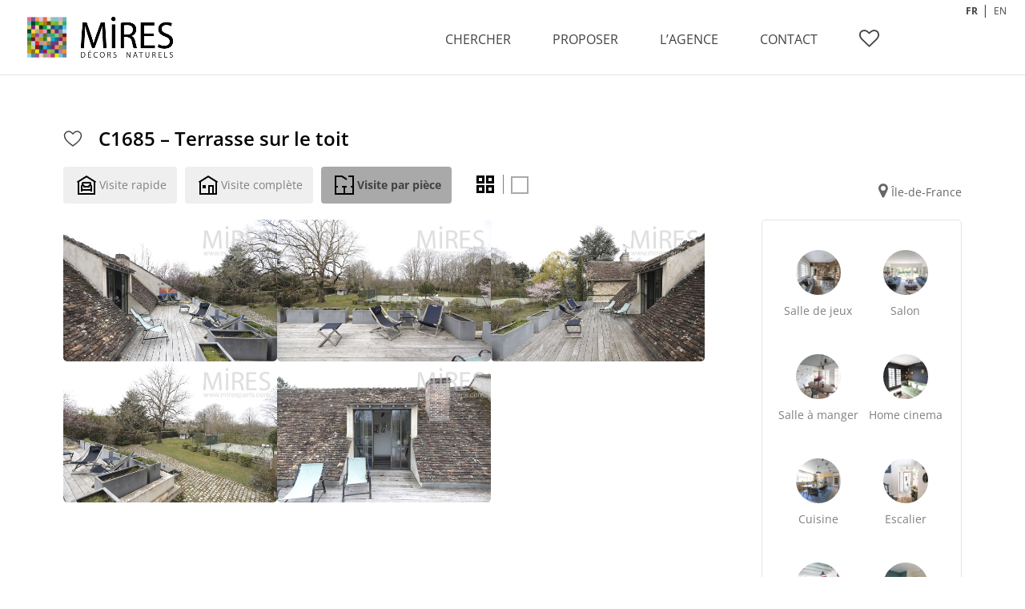

--- FILE ---
content_type: text/html; charset=UTF-8
request_url: https://www.miresparis.com/terrasse-sur-le-toit-c1685/
body_size: 20068
content:
<!DOCTYPE html>
<!--[if IE 6]>
<html id="ie6" lang="fr-FR">
<![endif]-->
<!--[if IE 7]>
<html id="ie7" lang="fr-FR">
<![endif]-->
<!--[if IE 8]>
<html id="ie8" lang="fr-FR">
<![endif]-->
<!--[if !(IE 6) | !(IE 7) | !(IE 8)  ]><!-->
<html lang="fr-FR">
<!--<![endif]-->
<head>
	<meta charset="UTF-8" />
			
	<meta http-equiv="X-UA-Compatible" content="IE=edge">
		<!--[if lt IE 9]>
	<script src="https://www.miresparis.com/wp-content/themes/Divi/js/html5.js" type="text/javascript"></script>
	<![endif]-->

	<script type="text/javascript">
		document.documentElement.className = 'js';
	</script>
    
<meta name="google-site-verification" content="m8kriwyDBK4BGJ4H9D4vNGKOhW--hACwpFHu44JVnC4" />
<script type="text/javascript">
function rien()
	{
		alert('© MIRES - Tous droits réservés. Attention l\'utilisation non autorisée des images est passible de poursuites.');
		return false;
	}
	
	// Remplace l'événement "contextmenu" (typiquement un clic droit) sur toutes les balises IMG de la page
	function prot()
	{
		var imgs = document.getElementsByTagName("img");
		for(var k=0; k<imgs.length; k++)
		imgs[k].oncontextmenu = rien;
	}

</script>
  
<!-- ajout taengo pour le toogle en croix -->
  <script type='text/javascript' src='//www.miresparis.com/wp-includes/js/jquery/jquery.js'></script>  
   <script type='text/javascript' src='//www.miresparis.com/wp-content/themes/miresparis-divi/js/taengo-toogle.js'></script> 
   <script type='text/javascript' src='/wp-content/themes/miresparis-divi/js/custom.js'></script>
   <link href="//www.miresparis.com/wp-content/themes/miresparis-divi/toogle-seul.css" rel="stylesheet" type="text/css">
    <link rel="stylesheet" href="https://cdnjs.cloudflare.com/ajax/libs/animate.css/4.1.1/animate.min.css"/>
    <script src="https://cdn.jsdelivr.net/npm/@fancyapps/ui@5.0/dist/fancybox/fancybox.umd.js"></script>
    <link
            rel="stylesheet"
            href="https://cdn.jsdelivr.net/npm/@fancyapps/ui@5.0/dist/fancybox/fancybox.css"
    />
    

<!-- ajout taengo webfont -->
    <script src="//use.typekit.net/bxl1ldv.js"></script>
    <script>try{Typekit.load();}catch(e){}</script>

    <!-- slick -->
    <link rel="stylesheet" type="text/css" href="//cdn.jsdelivr.net/npm/slick-carousel@1.8.1/slick/slick.css"/>
    <link rel="stylesheet" type="text/css" href="//cdn.jsdelivr.net/npm/slick-carousel@1.8.1/slick/slick-theme.css"/>

    <!-- tarte au citron -->
    <script src="/tarteaucitron/tarteaucitron.js"></script>

    <script type="text/javascript">
        let currentLang = "fr";
        
        if (typeof tarteaucitron !== "undefined") {
            tarteaucitron.init({
                "privacyUrl": "", /* Privacy policy url */
                "bodyPosition": "bottom", /* or top to bring it as first element for accessibility */
                "hashtag": "#tarteaucitron", /* Open the panel with this hashtag */
                "cookieName": "tarteaucitron", /* Cookie name */
                "orientation": "bottom", /* Banner position (top - bottom) */
                "groupServices": false, /* Group services by category */
                "serviceDefaultState": "wait", /* Default state (true - wait - false) */
                "showAlertSmall": false, /* Show the small banner on bottom right */
                "cookieslist": false, /* Show the cookie list */
                "closePopup": false, /* Show a close X on the banner */
                "showIcon": false, /* Show cookie icon to manage cookies */
                "iconSrc": "/tarteaucitron/cookie.png", /* Optionnal: URL or base64 encoded image */
                "iconPosition": "BottomRight", /* BottomRight, BottomLeft, TopRight and TopLeft */
                "adblocker": false, /* Show a Warning if an adblocker is detected */
                "DenyAllCta" : true, /* Show the deny all button */
                "AcceptAllCta" : true, /* Show the accept all button when highPrivacy on */
                "highPrivacy": true, /* HIGHLY RECOMMANDED Disable auto consent */
                "handleBrowserDNTRequest": false, /* If Do Not Track == 1, disallow all */
                "removeCredit": false, /* Remove credit link */
                "moreInfoLink": true, /* Show more info link */
                "useExternalCss": false, /* If false, the tarteaucitron.css file will be loaded */
                "useExternalJs": false, /* If false, the tarteaucitron.js file will be loaded */
                //"cookieDomain": ".my-multisite-domaine.fr", /* Shared cookie for multisite */
                "readmoreLink": "", /* Change the default readmore link */
                "mandatory": true, /* Show a message about mandatory cookies */
                "mandatoryCta": true /* Show the disabled accept button when mandatory on */
            });
        }
    </script>
<title>C1685 &#8211; Terrasse sur le toit | Mires Paris</title><link rel="preload" as="style" href="https://fonts.googleapis.com/css?family=Open%20Sans%3A400%2C700&#038;display=swap" /><link rel="stylesheet" href="https://fonts.googleapis.com/css?family=Open%20Sans%3A400%2C700&#038;display=swap" media="print" onload="this.media='all'" /><noscript><link rel="stylesheet" href="https://fonts.googleapis.com/css?family=Open%20Sans%3A400%2C700&#038;display=swap" /></noscript>
<link rel="preconnect" href="https://fonts.gstatic.com" crossorigin /><style id="et-divi-open-sans-inline-css">/* Original: https://fonts.googleapis.com/css?family=Open+Sans:300italic,400italic,600italic,700italic,800italic,400,300,600,700,800&#038;subset=latin,latin-ext&#038;display=swap *//* User Agent: Mozilla/5.0 (Unknown; Linux x86_64) AppleWebKit/538.1 (KHTML, like Gecko) Safari/538.1 Daum/4.1 */@font-face {font-family: 'Open Sans';font-style: italic;font-weight: 300;font-stretch: normal;font-display: swap;src: url(https://fonts.gstatic.com/s/opensans/v44/memQYaGs126MiZpBA-UFUIcVXSCEkx2cmqvXlWq8tWZ0Pw86hd0Rk5hkWV4exQ.ttf) format('truetype');}@font-face {font-family: 'Open Sans';font-style: italic;font-weight: 400;font-stretch: normal;font-display: swap;src: url(https://fonts.gstatic.com/s/opensans/v44/memQYaGs126MiZpBA-UFUIcVXSCEkx2cmqvXlWq8tWZ0Pw86hd0Rk8ZkWV4exQ.ttf) format('truetype');}@font-face {font-family: 'Open Sans';font-style: italic;font-weight: 600;font-stretch: normal;font-display: swap;src: url(https://fonts.gstatic.com/s/opensans/v44/memQYaGs126MiZpBA-UFUIcVXSCEkx2cmqvXlWq8tWZ0Pw86hd0RkxhjWV4exQ.ttf) format('truetype');}@font-face {font-family: 'Open Sans';font-style: italic;font-weight: 700;font-stretch: normal;font-display: swap;src: url(https://fonts.gstatic.com/s/opensans/v44/memQYaGs126MiZpBA-UFUIcVXSCEkx2cmqvXlWq8tWZ0Pw86hd0RkyFjWV4exQ.ttf) format('truetype');}@font-face {font-family: 'Open Sans';font-style: italic;font-weight: 800;font-stretch: normal;font-display: swap;src: url(https://fonts.gstatic.com/s/opensans/v44/memQYaGs126MiZpBA-UFUIcVXSCEkx2cmqvXlWq8tWZ0Pw86hd0Rk0ZjWV4exQ.ttf) format('truetype');}@font-face {font-family: 'Open Sans';font-style: normal;font-weight: 300;font-stretch: normal;font-display: swap;src: url(https://fonts.gstatic.com/s/opensans/v44/memSYaGs126MiZpBA-UvWbX2vVnXBbObj2OVZyOOSr4dVJWUgsiH0B4uaVc.ttf) format('truetype');}@font-face {font-family: 'Open Sans';font-style: normal;font-weight: 400;font-stretch: normal;font-display: swap;src: url(https://fonts.gstatic.com/s/opensans/v44/memSYaGs126MiZpBA-UvWbX2vVnXBbObj2OVZyOOSr4dVJWUgsjZ0B4uaVc.ttf) format('truetype');}@font-face {font-family: 'Open Sans';font-style: normal;font-weight: 600;font-stretch: normal;font-display: swap;src: url(https://fonts.gstatic.com/s/opensans/v44/memSYaGs126MiZpBA-UvWbX2vVnXBbObj2OVZyOOSr4dVJWUgsgH1x4uaVc.ttf) format('truetype');}@font-face {font-family: 'Open Sans';font-style: normal;font-weight: 700;font-stretch: normal;font-display: swap;src: url(https://fonts.gstatic.com/s/opensans/v44/memSYaGs126MiZpBA-UvWbX2vVnXBbObj2OVZyOOSr4dVJWUgsg-1x4uaVc.ttf) format('truetype');}@font-face {font-family: 'Open Sans';font-style: normal;font-weight: 800;font-stretch: normal;font-display: swap;src: url(https://fonts.gstatic.com/s/opensans/v44/memSYaGs126MiZpBA-UvWbX2vVnXBbObj2OVZyOOSr4dVJWUgshZ1x4uaVc.ttf) format('truetype');}/* User Agent: Mozilla/5.0 (Windows NT 6.1; WOW64; rv:27.0) Gecko/20100101 Firefox/27.0 */@font-face {font-family: 'Open Sans';font-style: italic;font-weight: 300;font-stretch: normal;font-display: swap;src: url(https://fonts.gstatic.com/l/font?kit=memQYaGs126MiZpBA-UFUIcVXSCEkx2cmqvXlWq8tWZ0Pw86hd0Rk5hkWV4exg&skey=743457fe2cc29280&v=v44) format('woff');}@font-face {font-family: 'Open Sans';font-style: italic;font-weight: 400;font-stretch: normal;font-display: swap;src: url(https://fonts.gstatic.com/l/font?kit=memQYaGs126MiZpBA-UFUIcVXSCEkx2cmqvXlWq8tWZ0Pw86hd0Rk8ZkWV4exg&skey=743457fe2cc29280&v=v44) format('woff');}@font-face {font-family: 'Open Sans';font-style: italic;font-weight: 600;font-stretch: normal;font-display: swap;src: url(https://fonts.gstatic.com/l/font?kit=memQYaGs126MiZpBA-UFUIcVXSCEkx2cmqvXlWq8tWZ0Pw86hd0RkxhjWV4exg&skey=743457fe2cc29280&v=v44) format('woff');}@font-face {font-family: 'Open Sans';font-style: italic;font-weight: 700;font-stretch: normal;font-display: swap;src: url(https://fonts.gstatic.com/l/font?kit=memQYaGs126MiZpBA-UFUIcVXSCEkx2cmqvXlWq8tWZ0Pw86hd0RkyFjWV4exg&skey=743457fe2cc29280&v=v44) format('woff');}@font-face {font-family: 'Open Sans';font-style: italic;font-weight: 800;font-stretch: normal;font-display: swap;src: url(https://fonts.gstatic.com/l/font?kit=memQYaGs126MiZpBA-UFUIcVXSCEkx2cmqvXlWq8tWZ0Pw86hd0Rk0ZjWV4exg&skey=743457fe2cc29280&v=v44) format('woff');}@font-face {font-family: 'Open Sans';font-style: normal;font-weight: 300;font-stretch: normal;font-display: swap;src: url(https://fonts.gstatic.com/l/font?kit=memSYaGs126MiZpBA-UvWbX2vVnXBbObj2OVZyOOSr4dVJWUgsiH0B4uaVQ&skey=62c1cbfccc78b4b2&v=v44) format('woff');}@font-face {font-family: 'Open Sans';font-style: normal;font-weight: 400;font-stretch: normal;font-display: swap;src: url(https://fonts.gstatic.com/l/font?kit=memSYaGs126MiZpBA-UvWbX2vVnXBbObj2OVZyOOSr4dVJWUgsjZ0B4uaVQ&skey=62c1cbfccc78b4b2&v=v44) format('woff');}@font-face {font-family: 'Open Sans';font-style: normal;font-weight: 600;font-stretch: normal;font-display: swap;src: url(https://fonts.gstatic.com/l/font?kit=memSYaGs126MiZpBA-UvWbX2vVnXBbObj2OVZyOOSr4dVJWUgsgH1x4uaVQ&skey=62c1cbfccc78b4b2&v=v44) format('woff');}@font-face {font-family: 'Open Sans';font-style: normal;font-weight: 700;font-stretch: normal;font-display: swap;src: url(https://fonts.gstatic.com/l/font?kit=memSYaGs126MiZpBA-UvWbX2vVnXBbObj2OVZyOOSr4dVJWUgsg-1x4uaVQ&skey=62c1cbfccc78b4b2&v=v44) format('woff');}@font-face {font-family: 'Open Sans';font-style: normal;font-weight: 800;font-stretch: normal;font-display: swap;src: url(https://fonts.gstatic.com/l/font?kit=memSYaGs126MiZpBA-UvWbX2vVnXBbObj2OVZyOOSr4dVJWUgshZ1x4uaVQ&skey=62c1cbfccc78b4b2&v=v44) format('woff');}/* User Agent: Mozilla/5.0 (Windows NT 6.3; rv:39.0) Gecko/20100101 Firefox/39.0 */@font-face {font-family: 'Open Sans';font-style: italic;font-weight: 300;font-stretch: normal;font-display: swap;src: url(https://fonts.gstatic.com/s/opensans/v44/memQYaGs126MiZpBA-UFUIcVXSCEkx2cmqvXlWq8tWZ0Pw86hd0Rk5hkWV4ewA.woff2) format('woff2');}@font-face {font-family: 'Open Sans';font-style: italic;font-weight: 400;font-stretch: normal;font-display: swap;src: url(https://fonts.gstatic.com/s/opensans/v44/memQYaGs126MiZpBA-UFUIcVXSCEkx2cmqvXlWq8tWZ0Pw86hd0Rk8ZkWV4ewA.woff2) format('woff2');}@font-face {font-family: 'Open Sans';font-style: italic;font-weight: 600;font-stretch: normal;font-display: swap;src: url(https://fonts.gstatic.com/s/opensans/v44/memQYaGs126MiZpBA-UFUIcVXSCEkx2cmqvXlWq8tWZ0Pw86hd0RkxhjWV4ewA.woff2) format('woff2');}@font-face {font-family: 'Open Sans';font-style: italic;font-weight: 700;font-stretch: normal;font-display: swap;src: url(https://fonts.gstatic.com/s/opensans/v44/memQYaGs126MiZpBA-UFUIcVXSCEkx2cmqvXlWq8tWZ0Pw86hd0RkyFjWV4ewA.woff2) format('woff2');}@font-face {font-family: 'Open Sans';font-style: italic;font-weight: 800;font-stretch: normal;font-display: swap;src: url(https://fonts.gstatic.com/s/opensans/v44/memQYaGs126MiZpBA-UFUIcVXSCEkx2cmqvXlWq8tWZ0Pw86hd0Rk0ZjWV4ewA.woff2) format('woff2');}@font-face {font-family: 'Open Sans';font-style: normal;font-weight: 300;font-stretch: normal;font-display: swap;src: url(https://fonts.gstatic.com/s/opensans/v44/memSYaGs126MiZpBA-UvWbX2vVnXBbObj2OVZyOOSr4dVJWUgsiH0B4uaVI.woff2) format('woff2');}@font-face {font-family: 'Open Sans';font-style: normal;font-weight: 400;font-stretch: normal;font-display: swap;src: url(https://fonts.gstatic.com/s/opensans/v44/memSYaGs126MiZpBA-UvWbX2vVnXBbObj2OVZyOOSr4dVJWUgsjZ0B4uaVI.woff2) format('woff2');}@font-face {font-family: 'Open Sans';font-style: normal;font-weight: 600;font-stretch: normal;font-display: swap;src: url(https://fonts.gstatic.com/s/opensans/v44/memSYaGs126MiZpBA-UvWbX2vVnXBbObj2OVZyOOSr4dVJWUgsgH1x4uaVI.woff2) format('woff2');}@font-face {font-family: 'Open Sans';font-style: normal;font-weight: 700;font-stretch: normal;font-display: swap;src: url(https://fonts.gstatic.com/s/opensans/v44/memSYaGs126MiZpBA-UvWbX2vVnXBbObj2OVZyOOSr4dVJWUgsg-1x4uaVI.woff2) format('woff2');}@font-face {font-family: 'Open Sans';font-style: normal;font-weight: 800;font-stretch: normal;font-display: swap;src: url(https://fonts.gstatic.com/s/opensans/v44/memSYaGs126MiZpBA-UvWbX2vVnXBbObj2OVZyOOSr4dVJWUgshZ1x4uaVI.woff2) format('woff2');}</style><meta name='robots' content='max-image-preview:large' />
<script type="text/javascript">
			let jqueryParams=[],jQuery=function(r){return jqueryParams=[...jqueryParams,r],jQuery},$=function(r){return jqueryParams=[...jqueryParams,r],$};window.jQuery=jQuery,window.$=jQuery;let customHeadScripts=!1;jQuery.fn=jQuery.prototype={},$.fn=jQuery.prototype={},jQuery.noConflict=function(r){if(window.jQuery)return jQuery=window.jQuery,$=window.jQuery,customHeadScripts=!0,jQuery.noConflict},jQuery.ready=function(r){jqueryParams=[...jqueryParams,r]},$.ready=function(r){jqueryParams=[...jqueryParams,r]},jQuery.load=function(r){jqueryParams=[...jqueryParams,r]},$.load=function(r){jqueryParams=[...jqueryParams,r]},jQuery.fn.ready=function(r){jqueryParams=[...jqueryParams,r]},$.fn.ready=function(r){jqueryParams=[...jqueryParams,r]};</script><link rel='dns-prefetch' href='//www.googletagmanager.com' />
<link rel='dns-prefetch' href='//fonts.googleapis.com' />
<link href='https://fonts.gstatic.com' crossorigin rel='preconnect' />
<link rel="alternate" type="application/rss+xml" title="Mires Paris &raquo; Flux" href="https://www.miresparis.com/feed/" />
<link rel="alternate" title="oEmbed (JSON)" type="application/json+oembed" href="https://www.miresparis.com/wp-json/oembed/1.0/embed?url=https%3A%2F%2Fwww.miresparis.com%2Fterrasse-sur-le-toit-c1685%2F" />
<link rel="alternate" title="oEmbed (XML)" type="text/xml+oembed" href="https://www.miresparis.com/wp-json/oembed/1.0/embed?url=https%3A%2F%2Fwww.miresparis.com%2Fterrasse-sur-le-toit-c1685%2F&#038;format=xml" />
<meta content="Mires Paris by Taengo v.2.5.9" name="generator"/><style id='wp-img-auto-sizes-contain-inline-css' type='text/css'>
img:is([sizes=auto i],[sizes^="auto," i]){contain-intrinsic-size:3000px 1500px}
/*# sourceURL=wp-img-auto-sizes-contain-inline-css */
</style>
<style id='wp-block-library-inline-css' type='text/css'>
:root{--wp-block-synced-color:#7a00df;--wp-block-synced-color--rgb:122,0,223;--wp-bound-block-color:var(--wp-block-synced-color);--wp-editor-canvas-background:#ddd;--wp-admin-theme-color:#007cba;--wp-admin-theme-color--rgb:0,124,186;--wp-admin-theme-color-darker-10:#006ba1;--wp-admin-theme-color-darker-10--rgb:0,107,160.5;--wp-admin-theme-color-darker-20:#005a87;--wp-admin-theme-color-darker-20--rgb:0,90,135;--wp-admin-border-width-focus:2px}@media (min-resolution:192dpi){:root{--wp-admin-border-width-focus:1.5px}}.wp-element-button{cursor:pointer}:root .has-very-light-gray-background-color{background-color:#eee}:root .has-very-dark-gray-background-color{background-color:#313131}:root .has-very-light-gray-color{color:#eee}:root .has-very-dark-gray-color{color:#313131}:root .has-vivid-green-cyan-to-vivid-cyan-blue-gradient-background{background:linear-gradient(135deg,#00d084,#0693e3)}:root .has-purple-crush-gradient-background{background:linear-gradient(135deg,#34e2e4,#4721fb 50%,#ab1dfe)}:root .has-hazy-dawn-gradient-background{background:linear-gradient(135deg,#faaca8,#dad0ec)}:root .has-subdued-olive-gradient-background{background:linear-gradient(135deg,#fafae1,#67a671)}:root .has-atomic-cream-gradient-background{background:linear-gradient(135deg,#fdd79a,#004a59)}:root .has-nightshade-gradient-background{background:linear-gradient(135deg,#330968,#31cdcf)}:root .has-midnight-gradient-background{background:linear-gradient(135deg,#020381,#2874fc)}:root{--wp--preset--font-size--normal:16px;--wp--preset--font-size--huge:42px}.has-regular-font-size{font-size:1em}.has-larger-font-size{font-size:2.625em}.has-normal-font-size{font-size:var(--wp--preset--font-size--normal)}.has-huge-font-size{font-size:var(--wp--preset--font-size--huge)}.has-text-align-center{text-align:center}.has-text-align-left{text-align:left}.has-text-align-right{text-align:right}.has-fit-text{white-space:nowrap!important}#end-resizable-editor-section{display:none}.aligncenter{clear:both}.items-justified-left{justify-content:flex-start}.items-justified-center{justify-content:center}.items-justified-right{justify-content:flex-end}.items-justified-space-between{justify-content:space-between}.screen-reader-text{border:0;clip-path:inset(50%);height:1px;margin:-1px;overflow:hidden;padding:0;position:absolute;width:1px;word-wrap:normal!important}.screen-reader-text:focus{background-color:#ddd;clip-path:none;color:#444;display:block;font-size:1em;height:auto;left:5px;line-height:normal;padding:15px 23px 14px;text-decoration:none;top:5px;width:auto;z-index:100000}html :where(.has-border-color){border-style:solid}html :where([style*=border-top-color]){border-top-style:solid}html :where([style*=border-right-color]){border-right-style:solid}html :where([style*=border-bottom-color]){border-bottom-style:solid}html :where([style*=border-left-color]){border-left-style:solid}html :where([style*=border-width]){border-style:solid}html :where([style*=border-top-width]){border-top-style:solid}html :where([style*=border-right-width]){border-right-style:solid}html :where([style*=border-bottom-width]){border-bottom-style:solid}html :where([style*=border-left-width]){border-left-style:solid}html :where(img[class*=wp-image-]){height:auto;max-width:100%}:where(figure){margin:0 0 1em}html :where(.is-position-sticky){--wp-admin--admin-bar--position-offset:var(--wp-admin--admin-bar--height,0px)}@media screen and (max-width:600px){html :where(.is-position-sticky){--wp-admin--admin-bar--position-offset:0px}}

/*# sourceURL=wp-block-library-inline-css */
</style><style id='global-styles-inline-css' type='text/css'>
:root{--wp--preset--aspect-ratio--square: 1;--wp--preset--aspect-ratio--4-3: 4/3;--wp--preset--aspect-ratio--3-4: 3/4;--wp--preset--aspect-ratio--3-2: 3/2;--wp--preset--aspect-ratio--2-3: 2/3;--wp--preset--aspect-ratio--16-9: 16/9;--wp--preset--aspect-ratio--9-16: 9/16;--wp--preset--color--black: #000000;--wp--preset--color--cyan-bluish-gray: #abb8c3;--wp--preset--color--white: #ffffff;--wp--preset--color--pale-pink: #f78da7;--wp--preset--color--vivid-red: #cf2e2e;--wp--preset--color--luminous-vivid-orange: #ff6900;--wp--preset--color--luminous-vivid-amber: #fcb900;--wp--preset--color--light-green-cyan: #7bdcb5;--wp--preset--color--vivid-green-cyan: #00d084;--wp--preset--color--pale-cyan-blue: #8ed1fc;--wp--preset--color--vivid-cyan-blue: #0693e3;--wp--preset--color--vivid-purple: #9b51e0;--wp--preset--gradient--vivid-cyan-blue-to-vivid-purple: linear-gradient(135deg,rgb(6,147,227) 0%,rgb(155,81,224) 100%);--wp--preset--gradient--light-green-cyan-to-vivid-green-cyan: linear-gradient(135deg,rgb(122,220,180) 0%,rgb(0,208,130) 100%);--wp--preset--gradient--luminous-vivid-amber-to-luminous-vivid-orange: linear-gradient(135deg,rgb(252,185,0) 0%,rgb(255,105,0) 100%);--wp--preset--gradient--luminous-vivid-orange-to-vivid-red: linear-gradient(135deg,rgb(255,105,0) 0%,rgb(207,46,46) 100%);--wp--preset--gradient--very-light-gray-to-cyan-bluish-gray: linear-gradient(135deg,rgb(238,238,238) 0%,rgb(169,184,195) 100%);--wp--preset--gradient--cool-to-warm-spectrum: linear-gradient(135deg,rgb(74,234,220) 0%,rgb(151,120,209) 20%,rgb(207,42,186) 40%,rgb(238,44,130) 60%,rgb(251,105,98) 80%,rgb(254,248,76) 100%);--wp--preset--gradient--blush-light-purple: linear-gradient(135deg,rgb(255,206,236) 0%,rgb(152,150,240) 100%);--wp--preset--gradient--blush-bordeaux: linear-gradient(135deg,rgb(254,205,165) 0%,rgb(254,45,45) 50%,rgb(107,0,62) 100%);--wp--preset--gradient--luminous-dusk: linear-gradient(135deg,rgb(255,203,112) 0%,rgb(199,81,192) 50%,rgb(65,88,208) 100%);--wp--preset--gradient--pale-ocean: linear-gradient(135deg,rgb(255,245,203) 0%,rgb(182,227,212) 50%,rgb(51,167,181) 100%);--wp--preset--gradient--electric-grass: linear-gradient(135deg,rgb(202,248,128) 0%,rgb(113,206,126) 100%);--wp--preset--gradient--midnight: linear-gradient(135deg,rgb(2,3,129) 0%,rgb(40,116,252) 100%);--wp--preset--font-size--small: 13px;--wp--preset--font-size--medium: 20px;--wp--preset--font-size--large: 36px;--wp--preset--font-size--x-large: 42px;--wp--preset--spacing--20: 0.44rem;--wp--preset--spacing--30: 0.67rem;--wp--preset--spacing--40: 1rem;--wp--preset--spacing--50: 1.5rem;--wp--preset--spacing--60: 2.25rem;--wp--preset--spacing--70: 3.38rem;--wp--preset--spacing--80: 5.06rem;--wp--preset--shadow--natural: 6px 6px 9px rgba(0, 0, 0, 0.2);--wp--preset--shadow--deep: 12px 12px 50px rgba(0, 0, 0, 0.4);--wp--preset--shadow--sharp: 6px 6px 0px rgba(0, 0, 0, 0.2);--wp--preset--shadow--outlined: 6px 6px 0px -3px rgb(255, 255, 255), 6px 6px rgb(0, 0, 0);--wp--preset--shadow--crisp: 6px 6px 0px rgb(0, 0, 0);}:root { --wp--style--global--content-size: 823px;--wp--style--global--wide-size: 1080px; }:where(body) { margin: 0; }.wp-site-blocks > .alignleft { float: left; margin-right: 2em; }.wp-site-blocks > .alignright { float: right; margin-left: 2em; }.wp-site-blocks > .aligncenter { justify-content: center; margin-left: auto; margin-right: auto; }:where(.is-layout-flex){gap: 0.5em;}:where(.is-layout-grid){gap: 0.5em;}.is-layout-flow > .alignleft{float: left;margin-inline-start: 0;margin-inline-end: 2em;}.is-layout-flow > .alignright{float: right;margin-inline-start: 2em;margin-inline-end: 0;}.is-layout-flow > .aligncenter{margin-left: auto !important;margin-right: auto !important;}.is-layout-constrained > .alignleft{float: left;margin-inline-start: 0;margin-inline-end: 2em;}.is-layout-constrained > .alignright{float: right;margin-inline-start: 2em;margin-inline-end: 0;}.is-layout-constrained > .aligncenter{margin-left: auto !important;margin-right: auto !important;}.is-layout-constrained > :where(:not(.alignleft):not(.alignright):not(.alignfull)){max-width: var(--wp--style--global--content-size);margin-left: auto !important;margin-right: auto !important;}.is-layout-constrained > .alignwide{max-width: var(--wp--style--global--wide-size);}body .is-layout-flex{display: flex;}.is-layout-flex{flex-wrap: wrap;align-items: center;}.is-layout-flex > :is(*, div){margin: 0;}body .is-layout-grid{display: grid;}.is-layout-grid > :is(*, div){margin: 0;}body{padding-top: 0px;padding-right: 0px;padding-bottom: 0px;padding-left: 0px;}:root :where(.wp-element-button, .wp-block-button__link){background-color: #32373c;border-width: 0;color: #fff;font-family: inherit;font-size: inherit;font-style: inherit;font-weight: inherit;letter-spacing: inherit;line-height: inherit;padding-top: calc(0.667em + 2px);padding-right: calc(1.333em + 2px);padding-bottom: calc(0.667em + 2px);padding-left: calc(1.333em + 2px);text-decoration: none;text-transform: inherit;}.has-black-color{color: var(--wp--preset--color--black) !important;}.has-cyan-bluish-gray-color{color: var(--wp--preset--color--cyan-bluish-gray) !important;}.has-white-color{color: var(--wp--preset--color--white) !important;}.has-pale-pink-color{color: var(--wp--preset--color--pale-pink) !important;}.has-vivid-red-color{color: var(--wp--preset--color--vivid-red) !important;}.has-luminous-vivid-orange-color{color: var(--wp--preset--color--luminous-vivid-orange) !important;}.has-luminous-vivid-amber-color{color: var(--wp--preset--color--luminous-vivid-amber) !important;}.has-light-green-cyan-color{color: var(--wp--preset--color--light-green-cyan) !important;}.has-vivid-green-cyan-color{color: var(--wp--preset--color--vivid-green-cyan) !important;}.has-pale-cyan-blue-color{color: var(--wp--preset--color--pale-cyan-blue) !important;}.has-vivid-cyan-blue-color{color: var(--wp--preset--color--vivid-cyan-blue) !important;}.has-vivid-purple-color{color: var(--wp--preset--color--vivid-purple) !important;}.has-black-background-color{background-color: var(--wp--preset--color--black) !important;}.has-cyan-bluish-gray-background-color{background-color: var(--wp--preset--color--cyan-bluish-gray) !important;}.has-white-background-color{background-color: var(--wp--preset--color--white) !important;}.has-pale-pink-background-color{background-color: var(--wp--preset--color--pale-pink) !important;}.has-vivid-red-background-color{background-color: var(--wp--preset--color--vivid-red) !important;}.has-luminous-vivid-orange-background-color{background-color: var(--wp--preset--color--luminous-vivid-orange) !important;}.has-luminous-vivid-amber-background-color{background-color: var(--wp--preset--color--luminous-vivid-amber) !important;}.has-light-green-cyan-background-color{background-color: var(--wp--preset--color--light-green-cyan) !important;}.has-vivid-green-cyan-background-color{background-color: var(--wp--preset--color--vivid-green-cyan) !important;}.has-pale-cyan-blue-background-color{background-color: var(--wp--preset--color--pale-cyan-blue) !important;}.has-vivid-cyan-blue-background-color{background-color: var(--wp--preset--color--vivid-cyan-blue) !important;}.has-vivid-purple-background-color{background-color: var(--wp--preset--color--vivid-purple) !important;}.has-black-border-color{border-color: var(--wp--preset--color--black) !important;}.has-cyan-bluish-gray-border-color{border-color: var(--wp--preset--color--cyan-bluish-gray) !important;}.has-white-border-color{border-color: var(--wp--preset--color--white) !important;}.has-pale-pink-border-color{border-color: var(--wp--preset--color--pale-pink) !important;}.has-vivid-red-border-color{border-color: var(--wp--preset--color--vivid-red) !important;}.has-luminous-vivid-orange-border-color{border-color: var(--wp--preset--color--luminous-vivid-orange) !important;}.has-luminous-vivid-amber-border-color{border-color: var(--wp--preset--color--luminous-vivid-amber) !important;}.has-light-green-cyan-border-color{border-color: var(--wp--preset--color--light-green-cyan) !important;}.has-vivid-green-cyan-border-color{border-color: var(--wp--preset--color--vivid-green-cyan) !important;}.has-pale-cyan-blue-border-color{border-color: var(--wp--preset--color--pale-cyan-blue) !important;}.has-vivid-cyan-blue-border-color{border-color: var(--wp--preset--color--vivid-cyan-blue) !important;}.has-vivid-purple-border-color{border-color: var(--wp--preset--color--vivid-purple) !important;}.has-vivid-cyan-blue-to-vivid-purple-gradient-background{background: var(--wp--preset--gradient--vivid-cyan-blue-to-vivid-purple) !important;}.has-light-green-cyan-to-vivid-green-cyan-gradient-background{background: var(--wp--preset--gradient--light-green-cyan-to-vivid-green-cyan) !important;}.has-luminous-vivid-amber-to-luminous-vivid-orange-gradient-background{background: var(--wp--preset--gradient--luminous-vivid-amber-to-luminous-vivid-orange) !important;}.has-luminous-vivid-orange-to-vivid-red-gradient-background{background: var(--wp--preset--gradient--luminous-vivid-orange-to-vivid-red) !important;}.has-very-light-gray-to-cyan-bluish-gray-gradient-background{background: var(--wp--preset--gradient--very-light-gray-to-cyan-bluish-gray) !important;}.has-cool-to-warm-spectrum-gradient-background{background: var(--wp--preset--gradient--cool-to-warm-spectrum) !important;}.has-blush-light-purple-gradient-background{background: var(--wp--preset--gradient--blush-light-purple) !important;}.has-blush-bordeaux-gradient-background{background: var(--wp--preset--gradient--blush-bordeaux) !important;}.has-luminous-dusk-gradient-background{background: var(--wp--preset--gradient--luminous-dusk) !important;}.has-pale-ocean-gradient-background{background: var(--wp--preset--gradient--pale-ocean) !important;}.has-electric-grass-gradient-background{background: var(--wp--preset--gradient--electric-grass) !important;}.has-midnight-gradient-background{background: var(--wp--preset--gradient--midnight) !important;}.has-small-font-size{font-size: var(--wp--preset--font-size--small) !important;}.has-medium-font-size{font-size: var(--wp--preset--font-size--medium) !important;}.has-large-font-size{font-size: var(--wp--preset--font-size--large) !important;}.has-x-large-font-size{font-size: var(--wp--preset--font-size--x-large) !important;}
/*# sourceURL=global-styles-inline-css */
</style>

<link rel='stylesheet' id='bootstrap-css' href='https://www.miresparis.com/wp-content/plugins/mires-search/assets/css/bootstrap.min.css?ver=6.9' type='text/css' media='all' />
<link rel='stylesheet' id='build-css' href='https://www.miresparis.com/wp-content/plugins/mires-search/assets/css/style.css?ver=6.9' type='text/css' media='all' />
<link rel='stylesheet' id='glyphicons-halflings-regular.woff2-css' href='https://www.miresparis.com/wp-content/plugins/mires-search/assets/fonts/glyphicons-halflings-regular.woff2?ver=6.9' type='text/css' media='all' />
<link rel='stylesheet' id='glyphicons-halflings-regular.woff-css' href='https://www.miresparis.com/wp-content/plugins/mires-search/assets/fonts/glyphicons-halflings-regular.woff?ver=6.9' type='text/css' media='all' />
<link rel='stylesheet' id='wpforms-full-css' href='https://www.miresparis.com/wp-content/plugins/wpforms/assets/css/frontend/modern/wpforms-full.min.css?ver=1.9.2.2' type='text/css' media='all' />
<link rel='stylesheet' id='et_monarch-css-css' href='https://www.miresparis.com/wp-content/plugins/monarch/css/style.css?ver=1.4.14' type='text/css' media='all' />

<link rel='stylesheet' id='wpforms-choicesjs-css' href='https://www.miresparis.com/wp-content/plugins/wpforms/assets/css/integrations/divi/choices.min.css?ver=10.2.0' type='text/css' media='all' />
<link rel='stylesheet' id='wpforms-smart-phone-field-css' href='https://www.miresparis.com/wp-content/plugins/wpforms/assets/pro/css/integrations/divi/intl-tel-input.min.css?ver=21.2.8' type='text/css' media='all' />
<link rel='stylesheet' id='wpforms-richtext-field-css' href='https://www.miresparis.com/wp-content/plugins/wpforms/assets/pro/css/integrations/divi/richtext.min.css?ver=1.9.2.2' type='text/css' media='all' />
<link rel='stylesheet' id='wpforms-content-field-css' href='https://www.miresparis.com/wp-content/plugins/wpforms/assets/pro/css/integrations/divi/content.min.css?ver=1.9.2.2' type='text/css' media='all' />
<link rel='stylesheet' id='wpforms-divi-pro-modern-full-css' href='https://www.miresparis.com/wp-content/plugins/wpforms/assets/pro/css/integrations/divi/wpforms-modern-full.min.css?ver=1.9.2.2' type='text/css' media='all' />
<link rel='stylesheet' id='divi-style-parent-css' href='https://www.miresparis.com/wp-content/themes/Divi/style-static.min.css?ver=4.27.1' type='text/css' media='all' />
<link rel='stylesheet' id='fontawesome-css' href='https://www.miresparis.com/wp-content/themes/miresparis-divi/css/font-awesome-4.5.0/css/font-awesome.min.css?ver=6.9' type='text/css' media='all' />
<link rel='stylesheet' id='divi-style-css' href='https://www.miresparis.com/wp-content/themes/miresparis-divi/style.css?ver=4.27.1' type='text/css' media='all' />
<script type="text/javascript" src="https://www.miresparis.com/wp-includes/js/jquery/jquery.min.js?ver=3.7.1" id="jquery-core-js"></script>
<script type="text/javascript" src="https://www.miresparis.com/wp-includes/js/jquery/jquery-migrate.min.js?ver=3.4.1" id="jquery-migrate-js"></script>
<script type="text/javascript" id="jquery-js-after">
/* <![CDATA[ */
jqueryParams.length&&$.each(jqueryParams,function(e,r){if("function"==typeof r){var n=String(r);n.replace("$","jQuery");var a=new Function("return "+n)();$(document).ready(a)}});
//# sourceURL=jquery-js-after
/* ]]> */
</script>
<script type="text/javascript" src="https://www.miresparis.com/wp-content/plugins/mires-search/assets/js/bootstrap.min.js?ver=6.9" id="bootstrap-js"></script>
<script type="text/javascript" id="rck-wishlist-js-extra">
/* <![CDATA[ */
var rck_ajax_wishlist = {"ajax_url":"https://www.miresparis.com/wp-admin/admin-ajax.php"};
//# sourceURL=rck-wishlist-js-extra
/* ]]> */
</script>
<script type="text/javascript" src="https://www.miresparis.com/wp-content/plugins/rocket-wishlist/rck-wishlist-ajax-code.js?ver=6.9" id="rck-wishlist-js"></script>

<!-- Extrait de code de la balise Google (gtag.js) ajouté par Site Kit -->
<!-- Extrait Google Analytics ajouté par Site Kit -->
<script type="text/javascript" src="https://www.googletagmanager.com/gtag/js?id=GT-NMCGSZGJ" id="google_gtagjs-js" async></script>
<script type="text/javascript" id="google_gtagjs-js-after">
/* <![CDATA[ */
window.dataLayer = window.dataLayer || [];function gtag(){dataLayer.push(arguments);}
gtag("set","linker",{"domains":["www.miresparis.com"]});
gtag("js", new Date());
gtag("set", "developer_id.dZTNiMT", true);
gtag("config", "GT-NMCGSZGJ");
 window._googlesitekit = window._googlesitekit || {}; window._googlesitekit.throttledEvents = []; window._googlesitekit.gtagEvent = (name, data) => { var key = JSON.stringify( { name, data } ); if ( !! window._googlesitekit.throttledEvents[ key ] ) { return; } window._googlesitekit.throttledEvents[ key ] = true; setTimeout( () => { delete window._googlesitekit.throttledEvents[ key ]; }, 5 ); gtag( "event", name, { ...data, event_source: "site-kit" } ); }; 
//# sourceURL=google_gtagjs-js-after
/* ]]> */
</script>
<link rel="https://api.w.org/" href="https://www.miresparis.com/wp-json/" /><link rel="alternate" title="JSON" type="application/json" href="https://www.miresparis.com/wp-json/wp/v2/posts/170962" /><link rel="EditURI" type="application/rsd+xml" title="RSD" href="https://www.miresparis.com/xmlrpc.php?rsd" />
<link rel="canonical" href="https://www.miresparis.com/terrasse-sur-le-toit-c1685/" />
<link rel='shortlink' href='https://www.miresparis.com/?p=170962' />
<meta name="generator" content="Site Kit by Google 1.170.0" /><style type="text/css">
.qtranxs_flag_fr {background-image: url(https://www.miresparis.com/wp-content/plugins/qtranslate-x/flags/fr.png); background-repeat: no-repeat;}
.qtranxs_flag_en {background-image: url(https://www.miresparis.com/wp-content/plugins/qtranslate-x/flags/gb.png); background-repeat: no-repeat;}
</style>
<link hreflang="fr" href="https://www.miresparis.com/terrasse-sur-le-toit-c1685/?lang=fr" rel="alternate" />
<link hreflang="en" href="https://www.miresparis.com/terrasse-sur-le-toit-c1685/?lang=en" rel="alternate" />
<link hreflang="x-default" href="https://www.miresparis.com/terrasse-sur-le-toit-c1685/" rel="alternate" />
<meta name="generator" content="qTranslate-X 3.4.6.8" />
<style type="text/css" id="et-social-custom-css">
				 
			</style><!-- Analytics by WP Statistics - https://wp-statistics.com -->
<meta name="viewport" content="width=device-width, initial-scale=1.0, maximum-scale=1.0, user-scalable=0" /><link rel="icon" href="https://www.miresparis.com/wp-content/uploads/2022/09/cropped-android-chrome-512x512-1-438x438.png" sizes="32x32" />
<link rel="icon" href="https://www.miresparis.com/wp-content/uploads/2022/09/cropped-android-chrome-512x512-1-438x438.png" sizes="192x192" />
<link rel="apple-touch-icon" href="https://www.miresparis.com/wp-content/uploads/2022/09/cropped-android-chrome-512x512-1-438x438.png" />
<meta name="msapplication-TileImage" content="https://www.miresparis.com/wp-content/uploads/2022/09/cropped-android-chrome-512x512-1-438x438.png" />
<style id="et-divi-customizer-global-cached-inline-styles">body,.et_pb_column_1_2 .et_quote_content blockquote cite,.et_pb_column_1_2 .et_link_content a.et_link_main_url,.et_pb_column_1_3 .et_quote_content blockquote cite,.et_pb_column_3_8 .et_quote_content blockquote cite,.et_pb_column_1_4 .et_quote_content blockquote cite,.et_pb_blog_grid .et_quote_content blockquote cite,.et_pb_column_1_3 .et_link_content a.et_link_main_url,.et_pb_column_3_8 .et_link_content a.et_link_main_url,.et_pb_column_1_4 .et_link_content a.et_link_main_url,.et_pb_blog_grid .et_link_content a.et_link_main_url,body .et_pb_bg_layout_light .et_pb_post p,body .et_pb_bg_layout_dark .et_pb_post p{font-size:14px}.et_pb_slide_content,.et_pb_best_value{font-size:15px}h1,h2,h3,h4,h5,h6{color:#000000}#et_search_icon:hover,.mobile_menu_bar:before,.mobile_menu_bar:after,.et_toggle_slide_menu:after,.et-social-icon a:hover,.et_pb_sum,.et_pb_pricing li a,.et_pb_pricing_table_button,.et_overlay:before,.entry-summary p.price ins,.et_pb_member_social_links a:hover,.et_pb_widget li a:hover,.et_pb_filterable_portfolio .et_pb_portfolio_filters li a.active,.et_pb_filterable_portfolio .et_pb_portofolio_pagination ul li a.active,.et_pb_gallery .et_pb_gallery_pagination ul li a.active,.wp-pagenavi span.current,.wp-pagenavi a:hover,.nav-single a,.tagged_as a,.posted_in a{color:#808080}.et_pb_contact_submit,.et_password_protected_form .et_submit_button,.et_pb_bg_layout_light .et_pb_newsletter_button,.comment-reply-link,.form-submit .et_pb_button,.et_pb_bg_layout_light .et_pb_promo_button,.et_pb_bg_layout_light .et_pb_more_button,.et_pb_contact p input[type="checkbox"]:checked+label i:before,.et_pb_bg_layout_light.et_pb_module.et_pb_button{color:#808080}.footer-widget h4{color:#808080}.et-search-form,.nav li ul,.et_mobile_menu,.footer-widget li:before,.et_pb_pricing li:before,blockquote{border-color:#808080}.et_pb_counter_amount,.et_pb_featured_table .et_pb_pricing_heading,.et_quote_content,.et_link_content,.et_audio_content,.et_pb_post_slider.et_pb_bg_layout_dark,.et_slide_in_menu_container,.et_pb_contact p input[type="radio"]:checked+label i:before{background-color:#808080}.container,.et_pb_row,.et_pb_slider .et_pb_container,.et_pb_fullwidth_section .et_pb_title_container,.et_pb_fullwidth_section .et_pb_title_featured_container,.et_pb_fullwidth_header:not(.et_pb_fullscreen) .et_pb_fullwidth_header_container{max-width:1500px}.et_boxed_layout #page-container,.et_boxed_layout.et_non_fixed_nav.et_transparent_nav #page-container #top-header,.et_boxed_layout.et_non_fixed_nav.et_transparent_nav #page-container #main-header,.et_fixed_nav.et_boxed_layout #page-container #top-header,.et_fixed_nav.et_boxed_layout #page-container #main-header,.et_boxed_layout #page-container .container,.et_boxed_layout #page-container .et_pb_row{max-width:1660px}a{color:#808080}#main-header,#main-header .nav li ul,.et-search-form,#main-header .et_mobile_menu{background-color:rgba(255,255,255,0)}.nav li ul{border-color:rgba(255,255,255,0.18)}.et_secondary_nav_enabled #page-container #top-header{background-color:rgba(221,51,51,0)!important}#et-secondary-nav li ul{background-color:rgba(221,51,51,0)}.et_header_style_centered .mobile_nav .select_page,.et_header_style_split .mobile_nav .select_page,.et_nav_text_color_light #top-menu>li>a,.et_nav_text_color_dark #top-menu>li>a,#top-menu a,.et_mobile_menu li a,.et_nav_text_color_light .et_mobile_menu li a,.et_nav_text_color_dark .et_mobile_menu li a,#et_search_icon:before,.et_search_form_container input,span.et_close_search_field:after,#et-top-navigation .et-cart-info{color:#424242}.et_search_form_container input::-moz-placeholder{color:#424242}.et_search_form_container input::-webkit-input-placeholder{color:#424242}.et_search_form_container input:-ms-input-placeholder{color:#424242}#top-menu li a{font-size:16px}body.et_vertical_nav .container.et_search_form_container .et-search-form input{font-size:16px!important}#top-menu li a,.et_search_form_container input{font-weight:normal;font-style:normal;text-transform:uppercase;text-decoration:none}.et_search_form_container input::-moz-placeholder{font-weight:normal;font-style:normal;text-transform:uppercase;text-decoration:none}.et_search_form_container input::-webkit-input-placeholder{font-weight:normal;font-style:normal;text-transform:uppercase;text-decoration:none}.et_search_form_container input:-ms-input-placeholder{font-weight:normal;font-style:normal;text-transform:uppercase;text-decoration:none}#top-menu li.current-menu-ancestor>a,#top-menu li.current-menu-item>a,#top-menu li.current_page_item>a{color:#424242}#main-footer{background-color:#ffffff}.footer-widget{color:#8c8c8c}#main-footer .footer-widget h4,#main-footer .widget_block h1,#main-footer .widget_block h2,#main-footer .widget_block h3,#main-footer .widget_block h4,#main-footer .widget_block h5,#main-footer .widget_block h6{color:#000000}.footer-widget li:before{border-color:#000000}#et-footer-nav{background-color:rgba(255,255,255,0.27)}#et-footer-nav .bottom-nav li.current-menu-item a{color:#000000}#footer-bottom{background-color:rgba(255,255,255,0.42)}#footer-info,#footer-info a{font-weight:normal;font-style:normal;text-transform:uppercase;text-decoration:none}#footer-info{font-size:10px}#footer-bottom .et-social-icon a{color:#dd3333}#main-header{box-shadow:none}.et-fixed-header#main-header{box-shadow:none!important}body .et_pb_button{background-color:rgba(255,255,255,0);border-color:#000000}body.et_pb_button_helper_class .et_pb_button,body.et_pb_button_helper_class .et_pb_module.et_pb_button{color:#000000}body .et_pb_button:after{font-size:32px;color:#dd3333}body .et_pb_bg_layout_light.et_pb_button:hover,body .et_pb_bg_layout_light .et_pb_button:hover,body .et_pb_button:hover{border-color:#000000!important}body.home-posts #left-area .et_pb_post .post-meta,body.archive #left-area .et_pb_post .post-meta,body.search #left-area .et_pb_post .post-meta,body.single #left-area .et_pb_post .post-meta{letter-spacing:1px}body.home-posts #left-area .et_pb_post .post-meta,body.archive #left-area .et_pb_post .post-meta,body.search #left-area .et_pb_post .post-meta,body.single #left-area .et_pb_post .post-meta{font-weight:normal;font-style:normal;text-transform:uppercase;text-decoration:none}@media only screen and (min-width:981px){.et_header_style_left #et-top-navigation,.et_header_style_split #et-top-navigation{padding:32px 0 0 0}.et_header_style_left #et-top-navigation nav>ul>li>a,.et_header_style_split #et-top-navigation nav>ul>li>a{padding-bottom:32px}.et_header_style_split .centered-inline-logo-wrap{width:64px;margin:-64px 0}.et_header_style_split .centered-inline-logo-wrap #logo{max-height:64px}.et_pb_svg_logo.et_header_style_split .centered-inline-logo-wrap #logo{height:64px}.et_header_style_centered #top-menu>li>a{padding-bottom:12px}.et_header_style_slide #et-top-navigation,.et_header_style_fullscreen #et-top-navigation{padding:23px 0 23px 0!important}.et_header_style_centered #main-header .logo_container{height:64px}.et_header_style_left .et-fixed-header #et-top-navigation,.et_header_style_split .et-fixed-header #et-top-navigation{padding:15px 0 0 0}.et_header_style_left .et-fixed-header #et-top-navigation nav>ul>li>a,.et_header_style_split .et-fixed-header #et-top-navigation nav>ul>li>a{padding-bottom:15px}.et_header_style_centered header#main-header.et-fixed-header .logo_container{height:30px}.et_header_style_split #main-header.et-fixed-header .centered-inline-logo-wrap{width:30px;margin:-30px 0}.et_header_style_split .et-fixed-header .centered-inline-logo-wrap #logo{max-height:30px}.et_pb_svg_logo.et_header_style_split .et-fixed-header .centered-inline-logo-wrap #logo{height:30px}.et_header_style_slide .et-fixed-header #et-top-navigation,.et_header_style_fullscreen .et-fixed-header #et-top-navigation{padding:6px 0 6px 0!important}.et_fixed_nav #page-container .et-fixed-header#top-header{background-color:rgba(0,0,0,0)!important}.et_fixed_nav #page-container .et-fixed-header#top-header #et-secondary-nav li ul{background-color:rgba(0,0,0,0)}.et-fixed-header#main-header,.et-fixed-header#main-header .nav li ul,.et-fixed-header .et-search-form{background-color:rgba(0,0,0,0)}.et-fixed-header #top-menu a,.et-fixed-header #et_search_icon:before,.et-fixed-header #et_top_search .et-search-form input,.et-fixed-header .et_search_form_container input,.et-fixed-header .et_close_search_field:after,.et-fixed-header #et-top-navigation .et-cart-info{color:rgba(0,0,0,0.85)!important}.et-fixed-header .et_search_form_container input::-moz-placeholder{color:rgba(0,0,0,0.85)!important}.et-fixed-header .et_search_form_container input::-webkit-input-placeholder{color:rgba(0,0,0,0.85)!important}.et-fixed-header .et_search_form_container input:-ms-input-placeholder{color:rgba(0,0,0,0.85)!important}.et-fixed-header #top-menu li.current-menu-ancestor>a,.et-fixed-header #top-menu li.current-menu-item>a,.et-fixed-header #top-menu li.current_page_item>a{color:#424242!important}.et-fixed-header#top-header a{color:rgba(255,255,255,0)}body.home-posts #left-area .et_pb_post .post-meta,body.archive #left-area .et_pb_post .post-meta,body.search #left-area .et_pb_post .post-meta,body.single #left-area .et_pb_post .post-meta{font-size:12px}}@media only screen and (min-width:1875px){.et_pb_row{padding:37px 0}.et_pb_section{padding:75px 0}.single.et_pb_pagebuilder_layout.et_full_width_page .et_post_meta_wrapper{padding-top:112px}.et_pb_fullwidth_section{padding:0}}@media only screen and (max-width:980px){#main-header,#main-header .nav li ul,.et-search-form,#main-header .et_mobile_menu{background-color:#000000}.et_header_style_centered .mobile_nav .select_page,.et_header_style_split .mobile_nav .select_page,.et_mobile_menu li a,.mobile_menu_bar:before,.et_nav_text_color_light #top-menu>li>a,.et_nav_text_color_dark #top-menu>li>a,#top-menu a,.et_mobile_menu li a,#et_search_icon:before,#et_top_search .et-search-form input,.et_search_form_container input,#et-top-navigation .et-cart-info{color:rgba(255,255,255,0.75)}.et_close_search_field:after{color:rgba(255,255,255,0.75)!important}.et_search_form_container input::-moz-placeholder{color:rgba(255,255,255,0.75)}.et_search_form_container input::-webkit-input-placeholder{color:rgba(255,255,255,0.75)}.et_search_form_container input:-ms-input-placeholder{color:rgba(255,255,255,0.75)}}body.home #et-main-area #main-content .container{padding-top:0px!important}</style><style id="wpforms-css-vars-root">
				:root {
					--wpforms-field-border-radius: 3px;
--wpforms-field-border-style: solid;
--wpforms-field-border-size: 1px;
--wpforms-field-background-color: #ffffff;
--wpforms-field-border-color: rgba( 0, 0, 0, 0.25 );
--wpforms-field-border-color-spare: rgba( 0, 0, 0, 0.25 );
--wpforms-field-text-color: rgba( 0, 0, 0, 0.7 );
--wpforms-field-menu-color: #ffffff;
--wpforms-label-color: rgba( 0, 0, 0, 0.85 );
--wpforms-label-sublabel-color: rgba( 0, 0, 0, 0.55 );
--wpforms-label-error-color: #d63637;
--wpforms-button-border-radius: 3px;
--wpforms-button-border-style: none;
--wpforms-button-border-size: 1px;
--wpforms-button-background-color: #066aab;
--wpforms-button-border-color: #066aab;
--wpforms-button-text-color: #ffffff;
--wpforms-page-break-color: #066aab;
--wpforms-background-image: none;
--wpforms-background-position: center center;
--wpforms-background-repeat: no-repeat;
--wpforms-background-size: cover;
--wpforms-background-width: 100px;
--wpforms-background-height: 100px;
--wpforms-background-color: rgba( 0, 0, 0, 0 );
--wpforms-background-url: none;
--wpforms-container-padding: 0px;
--wpforms-container-border-style: none;
--wpforms-container-border-width: 1px;
--wpforms-container-border-color: #000000;
--wpforms-container-border-radius: 3px;
--wpforms-field-size-input-height: 43px;
--wpforms-field-size-input-spacing: 15px;
--wpforms-field-size-font-size: 16px;
--wpforms-field-size-line-height: 19px;
--wpforms-field-size-padding-h: 14px;
--wpforms-field-size-checkbox-size: 16px;
--wpforms-field-size-sublabel-spacing: 5px;
--wpforms-field-size-icon-size: 1;
--wpforms-label-size-font-size: 16px;
--wpforms-label-size-line-height: 19px;
--wpforms-label-size-sublabel-font-size: 14px;
--wpforms-label-size-sublabel-line-height: 17px;
--wpforms-button-size-font-size: 17px;
--wpforms-button-size-height: 41px;
--wpforms-button-size-padding-h: 15px;
--wpforms-button-size-margin-top: 10px;
--wpforms-container-shadow-size-box-shadow: none;

				}
			</style></head>

<body class="wp-singular post-template-default single single-post postid-170962 single-format-standard wp-theme-Divi wp-child-theme-miresparis-divi et_monarch et_pb_button_helper_class et_transparent_nav et_fullwidth_nav et_fixed_nav et_show_nav et_pb_show_title et_primary_nav_dropdown_animation_expand et_secondary_nav_dropdown_animation_fade et_header_style_left et_pb_footer_columns4 et_cover_background et_pb_gutter osx et_pb_gutters3 et_smooth_scroll et_right_sidebar et_divi_theme et-db">
	<div id="page-container">

	
	
		<header id="main-header" data-height-onload="64">
			<div class="container clearfix et_menu_container">
							<div class="logo_container">
					<span class="logo_helper"></span>
					<a href="https://www.miresparis.com/">
						<img src="https://www.miresparis.com/wp-content/uploads/2016/03/logo.jpg" alt="Mires Paris" id="logo" data-height-percentage="54" />
					</a>
				</div>

<div id="et-top-navigation" data-height="64" data-fixed-height="30">
					      <nav id="top-menu-nav">
						<ul id="top-menu" class="nav"><li id="menu-item-177389" class="menu-item menu-item-type-post_type menu-item-object-page menu-item-177389"><a href="https://www.miresparis.com/search/">CHERCHER</a></li>
<li id="menu-item-34708" class="menu-item menu-item-type-post_type menu-item-object-page menu-item-34708"><a href="https://www.miresparis.com/proposer/">PROPOSER</a></li>
<li id="menu-item-34710" class="menu-item menu-item-type-post_type menu-item-object-page menu-item-34710"><a href="https://www.miresparis.com/lagence/">L’AGENCE</a></li>
<li id="menu-item-34709" class="menu-item menu-item-type-post_type menu-item-object-page menu-item-34709"><a href="https://www.miresparis.com/contact/">CONTACT</a></li>
<li id="menu-item-222664" class="menu-item menu-item-type-post_type menu-item-object-page menu-item-222664"><a href="https://www.miresparis.com/selection/"><i class="fa fa-heart-o"></i></a></li>
<li id="menu-item-122464" class="qtranxs-lang-menu qtranxs-lang-menu-fr menu-item menu-item-type-custom menu-item-object-custom menu-item-122464"><a href="#" title="Français"></a></li>
<li id="menu-item-222665" class="qtranxs-lang-menu-item qtranxs-lang-menu-item-fr menu-item menu-item-type-custom menu-item-object-custom menu-item-222665"><a href="https://www.miresparis.com/terrasse-sur-le-toit-c1685/?lang=fr" title="Français"><span style="font-weight: bold;">fr</span></a></li>
<li id="menu-item-222666" class="qtranxs-lang-menu-item qtranxs-lang-menu-item-en menu-item menu-item-type-custom menu-item-object-custom menu-item-222666"><a href="https://www.miresparis.com/terrasse-sur-le-toit-c1685/?lang=en" title="English"><span>en</span></a></li>
</ul>						</nav>
					                    
					
					
										
					<div id="et_mobile_nav_menu">
				<div class="mobile_nav closed">
					<span class="select_page">Sélectionner une page</span>
					<span class="mobile_menu_bar mobile_menu_bar_toggle"></span>
				</div>
			</div>				</div> <!-- #et-top-navigation -->


			</div> <!-- .container -->
			



</header> <!-- #main-header -->

<nav class="taengo-toggle-menu">
<div class="menu-inner">
<div id="text-4" class="et_pb_widget widget_text">			<div class="textwidget">Pour repérer un décor naturel, vous pouvez utiliser des expressions complètes dans le champ de recherche ci-dessous, par exemple <span class="motclef">Appartement</span> <span class="motclef">classique</span> à <span class="motclef">Paris</span>. Chaque lieu est d'abord présenté par une vue d'ensemble accessible dans la catégorie 01 - LIEUX, ou en cliquant sur le lien RECHERCHER. Pour afficher toutes les pièces d'un lieu, saisissez son numéro dans le champ de recherche ci-dessous.</div>
		</div><div id="search-3" class="et_pb_widget widget_search"><form role="search" method="get" id="searchform" class="searchform" action="https://www.miresparis.com/">
				<div>
					<label class="screen-reader-text" for="s">Rechercher :</label>
					<input type="text" value="" name="s" id="s" />
					<input type="submit" id="searchsubmit" value="Rechercher" />
				</div>
			</form></div><div id="nav_menu-5" class="et_pb_widget widget_nav_menu"><h4 class="widgettitle">LOCALISATION</h4><div class="menu-0-localisation-container"><ul id="menu-0-localisation" class="menu"><li id="menu-item-122566" class="menu-item menu-item-type-taxonomy menu-item-object-category menu-item-122566"><a href="https://www.miresparis.com/category/07-localisation/paris/">Paris</a></li>
<li id="menu-item-122565" class="menu-item menu-item-type-taxonomy menu-item-object-category menu-item-122565"><a href="https://www.miresparis.com/category/07-localisation/grand-paris/">Ile-de-France</a></li>
<li id="menu-item-122569" class="menu-item menu-item-type-taxonomy menu-item-object-category menu-item-122569"><a href="https://www.miresparis.com/category/07-localisation/normandie/">Normandie</a></li>
<li id="menu-item-122570" class="menu-item menu-item-type-taxonomy menu-item-object-category menu-item-122570"><a href="https://www.miresparis.com/category/07-localisation/provence-cote-dazur/">Provence Côte d&rsquo;Azur</a></li>
<li id="menu-item-122567" class="menu-item menu-item-type-taxonomy menu-item-object-category menu-item-122567"><a href="https://www.miresparis.com/category/07-localisation/centre/">Centre</a></li>
<li id="menu-item-122568" class="menu-item menu-item-type-taxonomy menu-item-object-category menu-item-122568"><a href="https://www.miresparis.com/category/07-localisation/picardie/">Nord-Picardie</a></li>
<li id="menu-item-122563" class="menu-item menu-item-type-taxonomy menu-item-object-category menu-item-122563"><a href="https://www.miresparis.com/category/07-localisation/ouest/">Ouest</a></li>
<li id="menu-item-122571" class="menu-item menu-item-type-taxonomy menu-item-object-category menu-item-122571"><a href="https://www.miresparis.com/category/07-localisation/sud-ouest/">Sud ouest</a></li>
<li id="menu-item-169697" class="menu-item menu-item-type-taxonomy menu-item-object-category menu-item-169697"><a href="https://www.miresparis.com/category/07-localisation/bresil/">Brésil</a></li>
<li id="menu-item-169698" class="menu-item menu-item-type-taxonomy menu-item-object-category menu-item-169698"><a href="https://www.miresparis.com/category/07-localisation/espagne/">Espagne</a></li>
<li id="menu-item-169699" class="menu-item menu-item-type-taxonomy menu-item-object-category menu-item-169699"><a href="https://www.miresparis.com/category/07-localisation/portugal/">Portugal</a></li>
</ul></div></div><div id="nav_menu-2" class="et_pb_widget widget_nav_menu"><h4 class="widgettitle">01. LIEUX</h4><div class="menu-01-lieux-container"><ul id="menu-01-lieux" class="menu"><li id="menu-item-122466" class="menu-item menu-item-type-taxonomy menu-item-object-category menu-item-122466"><a href="https://www.miresparis.com/category/spots/appartement/">Appartement</a></li>
<li id="menu-item-122467" class="menu-item menu-item-type-taxonomy menu-item-object-category menu-item-122467"><a href="https://www.miresparis.com/category/spots/atelier/">Atelier</a></li>
<li id="menu-item-122468" class="menu-item menu-item-type-taxonomy menu-item-object-category menu-item-122468"><a href="https://www.miresparis.com/category/spots/bar/">Bar Restaurant</a></li>
<li id="menu-item-122469" class="menu-item menu-item-type-taxonomy menu-item-object-category menu-item-122469"><a href="https://www.miresparis.com/category/spots/boutique/">Boutique</a></li>
<li id="menu-item-122470" class="menu-item menu-item-type-taxonomy menu-item-object-category menu-item-122470"><a href="https://www.miresparis.com/category/spots/bureau/">Bureau</a></li>
<li id="menu-item-122471" class="menu-item menu-item-type-taxonomy menu-item-object-category menu-item-122471"><a href="https://www.miresparis.com/category/spots/cabane/">Cabane</a></li>
<li id="menu-item-122472" class="menu-item menu-item-type-taxonomy menu-item-object-category menu-item-122472"><a href="https://www.miresparis.com/category/spots/chapelle/">Chapelle</a></li>
<li id="menu-item-122473" class="menu-item menu-item-type-taxonomy menu-item-object-category menu-item-122473"><a href="https://www.miresparis.com/category/spots/chateau/">Château</a></li>
<li id="menu-item-122538" class="menu-item menu-item-type-taxonomy menu-item-object-category menu-item-122538"><a href="https://www.miresparis.com/category/spots/ecole/">Ecole</a></li>
<li id="menu-item-122539" class="menu-item menu-item-type-taxonomy menu-item-object-category menu-item-122539"><a href="https://www.miresparis.com/category/spots/entrepot/">Entrepot</a></li>
<li id="menu-item-122540" class="menu-item menu-item-type-taxonomy menu-item-object-category menu-item-122540"><a href="https://www.miresparis.com/category/spots/ferme/">Ferme</a></li>
<li id="menu-item-122541" class="menu-item menu-item-type-taxonomy menu-item-object-category menu-item-122541"><a href="https://www.miresparis.com/category/spots/galeriedart/">Galerie d&rsquo;art</a></li>
<li id="menu-item-122542" class="menu-item menu-item-type-taxonomy menu-item-object-category menu-item-122542"><a href="https://www.miresparis.com/category/spots/garage/">Garage</a></li>
<li id="menu-item-122543" class="menu-item menu-item-type-taxonomy menu-item-object-category menu-item-122543"><a href="https://www.miresparis.com/category/spots/hotelparticulier/">Hôtel particulier</a></li>
<li id="menu-item-122544" class="menu-item menu-item-type-taxonomy menu-item-object-category menu-item-122544"><a href="https://www.miresparis.com/category/spots/loft/">Loft</a></li>
<li id="menu-item-122545" class="menu-item menu-item-type-taxonomy menu-item-object-category menu-item-122545"><a href="https://www.miresparis.com/category/spots/maison/">Maison</a></li>
<li id="menu-item-122546" class="menu-item menu-item-type-taxonomy menu-item-object-category menu-item-122546"><a href="https://www.miresparis.com/category/spots/manege/">Manège</a></li>
<li id="menu-item-122547" class="menu-item menu-item-type-taxonomy menu-item-object-category menu-item-122547"><a href="https://www.miresparis.com/category/spots/manoir/">Manoir</a></li>
<li id="menu-item-122548" class="menu-item menu-item-type-taxonomy menu-item-object-category menu-item-122548"><a href="https://www.miresparis.com/category/spots/parties-communes/">Parties Communes</a></li>
<li id="menu-item-122549" class="menu-item menu-item-type-taxonomy menu-item-object-category menu-item-122549"><a href="https://www.miresparis.com/category/spots/peniche/">Péniche</a></li>
<li id="menu-item-122550" class="menu-item menu-item-type-taxonomy menu-item-object-category menu-item-122550"><a href="https://www.miresparis.com/category/spots/salledesport/">Salle de sports</a></li>
<li id="menu-item-122551" class="menu-item menu-item-type-taxonomy menu-item-object-category menu-item-122551"><a href="https://www.miresparis.com/category/spots/theatre/">Théâtre</a></li>
</ul></div></div><div id="nav_menu-3" class="et_pb_widget widget_nav_menu"><h4 class="widgettitle">02. DECORATION</h4><div class="menu-02-decoration-container"><ul id="menu-02-decoration" class="menu"><li id="menu-item-122475" class="menu-item menu-item-type-taxonomy menu-item-object-category menu-item-122475"><a href="https://www.miresparis.com/category/decoration/baroque/">Baroque</a></li>
<li id="menu-item-122476" class="menu-item menu-item-type-taxonomy menu-item-object-category menu-item-122476"><a href="https://www.miresparis.com/category/decoration/boheme/">Bohème</a></li>
<li id="menu-item-122477" class="menu-item menu-item-type-taxonomy menu-item-object-category menu-item-122477"><a href="https://www.miresparis.com/category/decoration/bourgeoise/">Bourgeoise</a></li>
<li id="menu-item-122478" class="menu-item menu-item-type-taxonomy menu-item-object-category menu-item-122478"><a href="https://www.miresparis.com/category/decoration/classique-decoration/">Classique</a></li>
<li id="menu-item-122530" class="menu-item menu-item-type-taxonomy menu-item-object-category menu-item-122530"><a href="https://www.miresparis.com/category/decoration/deco/">Déco</a></li>
<li id="menu-item-122531" class="menu-item menu-item-type-taxonomy menu-item-object-category menu-item-122531"><a href="https://www.miresparis.com/category/decoration/design/">Design</a></li>
<li id="menu-item-122532" class="menu-item menu-item-type-taxonomy menu-item-object-category menu-item-122532"><a href="https://www.miresparis.com/category/decoration/industrielle/">Industrielle</a></li>
<li id="menu-item-122533" class="menu-item menu-item-type-taxonomy menu-item-object-category menu-item-122533"><a href="https://www.miresparis.com/category/decoration/moderne/">Moderne</a></li>
<li id="menu-item-122529" class="menu-item menu-item-type-taxonomy menu-item-object-category menu-item-122529"><a href="https://www.miresparis.com/category/decoration/orientale/">Orientale</a></li>
<li id="menu-item-122534" class="menu-item menu-item-type-taxonomy menu-item-object-category menu-item-122534"><a href="https://www.miresparis.com/category/decoration/patine/">Patiné</a></li>
<li id="menu-item-122535" class="menu-item menu-item-type-taxonomy menu-item-object-category menu-item-122535"><a href="https://www.miresparis.com/category/decoration/rustique/">Rustique</a></li>
<li id="menu-item-122536" class="menu-item menu-item-type-taxonomy menu-item-object-category menu-item-122536"><a href="https://www.miresparis.com/category/decoration/vide/">Vide</a></li>
<li id="menu-item-122537" class="menu-item menu-item-type-taxonomy menu-item-object-category menu-item-122537"><a href="https://www.miresparis.com/category/decoration/retro/">Vintage</a></li>
</ul></div></div><div id="nav_menu-4" class="et_pb_widget widget_nav_menu"><h4 class="widgettitle">03. Matières</h4><div class="menu-03-matieres-container"><ul id="menu-03-matieres" class="menu"><li id="menu-item-122553" class="menu-item menu-item-type-taxonomy menu-item-object-category menu-item-122553"><a href="https://www.miresparis.com/category/matieres/beton/">Béton</a></li>
<li id="menu-item-122554" class="menu-item menu-item-type-taxonomy menu-item-object-category menu-item-122554"><a href="https://www.miresparis.com/category/matieres/bois/">Bois</a></li>
<li id="menu-item-122555" class="menu-item menu-item-type-taxonomy menu-item-object-category menu-item-122555"><a href="https://www.miresparis.com/category/matieres/brique/">Brique</a></li>
<li id="menu-item-122556" class="menu-item menu-item-type-taxonomy menu-item-object-category menu-item-122556"><a href="https://www.miresparis.com/category/matieres/carrelage/">Carrelage</a></li>
<li id="menu-item-122557" class="menu-item menu-item-type-taxonomy menu-item-object-category menu-item-122557"><a href="https://www.miresparis.com/category/matieres/marbre/">Marbre</a></li>
<li id="menu-item-122558" class="menu-item menu-item-type-taxonomy menu-item-object-category menu-item-122558"><a href="https://www.miresparis.com/category/matieres/metal/">Métal</a></li>
<li id="menu-item-122559" class="menu-item menu-item-type-taxonomy menu-item-object-category menu-item-122559"><a href="https://www.miresparis.com/category/matieres/moquette/">Moquette</a></li>
<li id="menu-item-122560" class="menu-item menu-item-type-taxonomy menu-item-object-category menu-item-122560"><a href="https://www.miresparis.com/category/matieres/papierpeint/">Papier peint</a></li>
<li id="menu-item-122561" class="menu-item menu-item-type-taxonomy menu-item-object-category menu-item-122561"><a href="https://www.miresparis.com/category/matieres/parquet-matieres/">Parquet</a></li>
<li id="menu-item-122562" class="menu-item menu-item-type-taxonomy menu-item-object-category menu-item-122562"><a href="https://www.miresparis.com/category/matieres/pierre/">Pierre</a></li>
</ul></div></div><div id="nav_menu-6" class="et_pb_widget widget_nav_menu"><h4 class="widgettitle">04. ARCHITECTURE</h4><div class="menu-4-architecture-container"><ul id="menu-4-architecture" class="menu"><li id="menu-item-122573" class="menu-item menu-item-type-taxonomy menu-item-object-category menu-item-122573"><a href="https://www.miresparis.com/category/architecture/siecle/">17ème et 18ème siècle</a></li>
<li id="menu-item-122574" class="menu-item menu-item-type-taxonomy menu-item-object-category menu-item-122574"><a href="https://www.miresparis.com/category/architecture/avantguerre/">Années 20 30 40</a></li>
<li id="menu-item-122575" class="menu-item menu-item-type-taxonomy menu-item-object-category menu-item-122575"><a href="https://www.miresparis.com/category/architecture/annees-70/">Années 70</a></li>
<li id="menu-item-122576" class="menu-item menu-item-type-taxonomy menu-item-object-category menu-item-122576"><a href="https://www.miresparis.com/category/architecture/campagne/">Campagne</a></li>
<li id="menu-item-122577" class="menu-item menu-item-type-taxonomy menu-item-object-category menu-item-122577"><a href="https://www.miresparis.com/category/architecture/contemporain/">Contemporain</a></li>
<li id="menu-item-122580" class="menu-item menu-item-type-taxonomy menu-item-object-category menu-item-122580"><a href="https://www.miresparis.com/category/architecture/haussmanien/">Haussmanien</a></li>
<li id="menu-item-122581" class="menu-item menu-item-type-taxonomy menu-item-object-category menu-item-122581"><a href="https://www.miresparis.com/category/architecture/industriel/">Industriel</a></li>
<li id="menu-item-122582" class="menu-item menu-item-type-taxonomy menu-item-object-category menu-item-122582"><a href="https://www.miresparis.com/category/architecture/medieval/">Médiéval</a></li>
<li id="menu-item-122583" class="menu-item menu-item-type-taxonomy menu-item-object-category menu-item-122583"><a href="https://www.miresparis.com/category/architecture/normand/">Normand</a></li>
<li id="menu-item-122584" class="menu-item menu-item-type-taxonomy menu-item-object-category menu-item-122584"><a href="https://www.miresparis.com/category/architecture/victorien/">Victorien</a></li>
</ul></div></div><div id="nav_menu-7" class="et_pb_widget widget_nav_menu"><h4 class="widgettitle">05. PIECES</h4><div class="menu-05-pieces-container"><ul id="menu-05-pieces" class="menu"><li id="menu-item-122585" class="menu-item menu-item-type-taxonomy menu-item-object-category menu-item-122585"><a href="https://www.miresparis.com/category/pieces/atelierpiece/">Atelier (pièce)</a></li>
<li id="menu-item-122586" class="menu-item menu-item-type-taxonomy menu-item-object-category menu-item-122586"><a href="https://www.miresparis.com/category/pieces/bibliothequepiece/">Bibliothèque (pièce)</a></li>
<li id="menu-item-122587" class="menu-item menu-item-type-taxonomy menu-item-object-category menu-item-122587"><a href="https://www.miresparis.com/category/pieces/buanderie/">Buanderie</a></li>
<li id="menu-item-122588" class="menu-item menu-item-type-taxonomy menu-item-object-category menu-item-122588"><a href="https://www.miresparis.com/category/pieces/bureaupiece/">Bureau (Pièce)</a></li>
<li id="menu-item-122589" class="menu-item menu-item-type-taxonomy menu-item-object-category menu-item-122589"><a href="https://www.miresparis.com/category/pieces/cafetaria/">Cafétéria</a></li>
<li id="menu-item-122590" class="menu-item menu-item-type-taxonomy menu-item-object-category menu-item-122590"><a href="https://www.miresparis.com/category/pieces/cave/">Cave</a></li>
<li id="menu-item-122591" class="menu-item menu-item-type-taxonomy menu-item-object-category menu-item-122591"><a href="https://www.miresparis.com/category/pieces/chambre/">Chambre</a></li>
<li id="menu-item-122592" class="menu-item menu-item-type-taxonomy menu-item-object-category menu-item-122592"><a href="https://www.miresparis.com/category/pieces/chambredenfant/">Chambre d&rsquo;enfant</a></li>
<li id="menu-item-122593" class="menu-item menu-item-type-taxonomy menu-item-object-category menu-item-122593"><a href="https://www.miresparis.com/category/pieces/chapellepiece/">Chapelle (pièce)</a></li>
<li id="menu-item-122594" class="menu-item menu-item-type-taxonomy menu-item-object-category menu-item-122594"><a href="https://www.miresparis.com/category/pieces/cimetiere/">Cimetière</a></li>
<li id="menu-item-122595" class="menu-item menu-item-type-taxonomy menu-item-object-category menu-item-122595"><a href="https://www.miresparis.com/category/pieces/couloir/">Couloir</a></li>
<li id="menu-item-122596" class="menu-item menu-item-type-taxonomy menu-item-object-category menu-item-122596"><a href="https://www.miresparis.com/category/pieces/cour/">Cour</a></li>
<li id="menu-item-122597" class="menu-item menu-item-type-taxonomy menu-item-object-category menu-item-122597"><a href="https://www.miresparis.com/category/pieces/cuisine/">Cuisine</a></li>
<li id="menu-item-122598" class="menu-item menu-item-type-taxonomy menu-item-object-category menu-item-122598"><a href="https://www.miresparis.com/category/pieces/cuisineus/">Cuisine US</a></li>
<li id="menu-item-122599" class="menu-item menu-item-type-taxonomy menu-item-object-category menu-item-122599"><a href="https://www.miresparis.com/category/pieces/dressing/">Dressing</a></li>
<li id="menu-item-122600" class="menu-item menu-item-type-taxonomy menu-item-object-category menu-item-122600"><a href="https://www.miresparis.com/category/pieces/ecurie/">Ecurie</a></li>
<li id="menu-item-122601" class="menu-item menu-item-type-taxonomy menu-item-object-category menu-item-122601"><a href="https://www.miresparis.com/category/pieces/escalier/">Escalier</a></li>
<li id="menu-item-122602" class="menu-item menu-item-type-taxonomy menu-item-object-category menu-item-122602"><a href="https://www.miresparis.com/category/pieces/garage-piece/">Garage (pièce)</a></li>
<li id="menu-item-122603" class="menu-item menu-item-type-taxonomy menu-item-object-category menu-item-122603"><a href="https://www.miresparis.com/category/pieces/grenier/">Grenier</a></li>
<li id="menu-item-122604" class="menu-item menu-item-type-taxonomy menu-item-object-category menu-item-122604"><a href="https://www.miresparis.com/category/pieces/home-cinema/">Home cinema</a></li>
<li id="menu-item-122605" class="menu-item menu-item-type-taxonomy menu-item-object-category menu-item-122605"><a href="https://www.miresparis.com/category/pieces/jacuzzi/">Jacuzzi</a></li>
<li id="menu-item-122606" class="menu-item menu-item-type-taxonomy menu-item-object-category menu-item-122606"><a href="https://www.miresparis.com/category/pieces/piscineexterieure/">Piscine extérieure</a></li>
<li id="menu-item-122607" class="menu-item menu-item-type-taxonomy menu-item-object-category menu-item-122607"><a href="https://www.miresparis.com/category/pieces/piscineinterieure/">Piscine intérieure</a></li>
<li id="menu-item-140979" class="menu-item menu-item-type-taxonomy menu-item-object-category current-post-ancestor current-menu-parent current-post-parent menu-item-140979"><a href="https://www.miresparis.com/category/pieces/rooftop/">Rooftop</a></li>
<li id="menu-item-122608" class="menu-item menu-item-type-taxonomy menu-item-object-category menu-item-122608"><a href="https://www.miresparis.com/category/pieces/salleamanger/">Salle à manger</a></li>
<li id="menu-item-122609" class="menu-item menu-item-type-taxonomy menu-item-object-category menu-item-122609"><a href="https://www.miresparis.com/category/pieces/salledebain/">Salle de bains</a></li>
<li id="menu-item-122610" class="menu-item menu-item-type-taxonomy menu-item-object-category menu-item-122610"><a href="https://www.miresparis.com/category/pieces/salle-de-jeux/">Salle de jeux</a></li>
<li id="menu-item-122611" class="menu-item menu-item-type-taxonomy menu-item-object-category menu-item-122611"><a href="https://www.miresparis.com/category/pieces/salle-de-spectacle/">Salle de spectacle</a></li>
<li id="menu-item-122612" class="menu-item menu-item-type-taxonomy menu-item-object-category menu-item-122612"><a href="https://www.miresparis.com/category/pieces/salledesport-pieces/">Salle de sports (pièce)</a></li>
<li id="menu-item-122613" class="menu-item menu-item-type-taxonomy menu-item-object-category menu-item-122613"><a href="https://www.miresparis.com/category/pieces/salon-pieces/">Salon</a></li>
<li id="menu-item-122614" class="menu-item menu-item-type-taxonomy menu-item-object-category menu-item-122614"><a href="https://www.miresparis.com/category/pieces/sauna/">Sauna</a></li>
<li id="menu-item-122615" class="menu-item menu-item-type-taxonomy menu-item-object-category menu-item-122615"><a href="https://www.miresparis.com/category/pieces/serre/">Serre et véranda</a></li>
<li id="menu-item-122616" class="menu-item menu-item-type-taxonomy menu-item-object-category menu-item-122616"><a href="https://www.miresparis.com/category/pieces/terrasse/">Terrasse</a></li>
</ul></div></div><div id="nav_menu-8" class="et_pb_widget widget_nav_menu"><h4 class="widgettitle">06. ELEMENTS</h4><div class="menu-06-elements-container"><ul id="menu-06-elements" class="menu"><li id="menu-item-122617" class="menu-item menu-item-type-taxonomy menu-item-object-category menu-item-122617"><a href="https://www.miresparis.com/category/element/ascenseur/">Ascenseur</a></li>
<li id="menu-item-122618" class="menu-item menu-item-type-taxonomy menu-item-object-category menu-item-122618"><a href="https://www.miresparis.com/category/element/baievitree/">Baie vitrée</a></li>
<li id="menu-item-122619" class="menu-item menu-item-type-taxonomy menu-item-object-category menu-item-122619"><a href="https://www.miresparis.com/category/element/balcon/">Balcon</a></li>
<li id="menu-item-122620" class="menu-item menu-item-type-taxonomy menu-item-object-category menu-item-122620"><a href="https://www.miresparis.com/category/element/bibliotheque/">Bibliothèque</a></li>
<li id="menu-item-122621" class="menu-item menu-item-type-taxonomy menu-item-object-category menu-item-122621"><a href="https://www.miresparis.com/category/element/billard/">Billard</a></li>
<li id="menu-item-122622" class="menu-item menu-item-type-taxonomy menu-item-object-category menu-item-122622"><a href="https://www.miresparis.com/category/element/champs/">Champs</a></li>
<li id="menu-item-122623" class="menu-item menu-item-type-taxonomy menu-item-object-category menu-item-122623"><a href="https://www.miresparis.com/category/element/chemines/">Cheminée</a></li>
<li id="menu-item-122624" class="menu-item menu-item-type-taxonomy menu-item-object-category menu-item-122624"><a href="https://www.miresparis.com/category/element/dependances/">Dépendances</a></li>
<li id="menu-item-122625" class="menu-item menu-item-type-taxonomy menu-item-object-category menu-item-122625"><a href="https://www.miresparis.com/category/element/porte/">Enfilade de portes</a></li>
<li id="menu-item-122626" class="menu-item menu-item-type-taxonomy menu-item-object-category menu-item-122626"><a href="https://www.miresparis.com/category/element/etang/">Etang</a></li>
<li id="menu-item-122627" class="menu-item menu-item-type-taxonomy menu-item-object-category menu-item-122627"><a href="https://www.miresparis.com/category/element/facade/">Façade</a></li>
<li id="menu-item-122628" class="menu-item menu-item-type-taxonomy menu-item-object-category menu-item-122628"><a href="https://www.miresparis.com/category/element/foret/">Forêt</a></li>
<li id="menu-item-122629" class="menu-item menu-item-type-taxonomy menu-item-object-category menu-item-122629"><a href="https://www.miresparis.com/category/element/jardin/">Jardin</a></li>
<li id="menu-item-122630" class="menu-item menu-item-type-taxonomy menu-item-object-category menu-item-122630"><a href="https://www.miresparis.com/category/element/mansarde/">Mansardé</a></li>
<li id="menu-item-122631" class="menu-item menu-item-type-taxonomy menu-item-object-category menu-item-122631"><a href="https://www.miresparis.com/category/element/mezzanine/">Mezzanine</a></li>
<li id="menu-item-122632" class="menu-item menu-item-type-taxonomy menu-item-object-category menu-item-122632"><a href="https://www.miresparis.com/category/element/parking/">Parking</a></li>
<li id="menu-item-122633" class="menu-item menu-item-type-taxonomy menu-item-object-category menu-item-122633"><a href="https://www.miresparis.com/category/element/piani/">Piano</a></li>
<li id="menu-item-122634" class="menu-item menu-item-type-taxonomy menu-item-object-category menu-item-122634"><a href="https://www.miresparis.com/category/element/coursdeau/">Rivière</a></li>
<li id="menu-item-122635" class="menu-item menu-item-type-taxonomy menu-item-object-category menu-item-122635"><a href="https://www.miresparis.com/category/element/ruine/">Ruine</a></li>
<li id="menu-item-122636" class="menu-item menu-item-type-taxonomy menu-item-object-category menu-item-122636"><a href="https://www.miresparis.com/category/element/tennis/">Tennis</a></li>
<li id="menu-item-122637" class="menu-item menu-item-type-taxonomy menu-item-object-category menu-item-122637"><a href="https://www.miresparis.com/category/element/verriere-element/">Verrière</a></li>
<li id="menu-item-122638" class="menu-item menu-item-type-taxonomy menu-item-object-category menu-item-122638"><a href="https://www.miresparis.com/category/element/vitrail/">Vitrail</a></li>
<li id="menu-item-122639" class="menu-item menu-item-type-taxonomy menu-item-object-category menu-item-122639"><a href="https://www.miresparis.com/category/element/vitrail/">Vitrail</a></li>
<li id="menu-item-122640" class="menu-item menu-item-type-taxonomy menu-item-object-category menu-item-122640"><a href="https://www.miresparis.com/category/element/vue-de-paris/">Vue de Paris</a></li>
</ul></div></div></div>
</nav>

<div id="et-main-area">

	<div id="main-content">
		<div class="container">
			<div id="content-area" class="clearfix">
				<div id="left-area">
                                        
                    
					<article id="post-170962" class="et_pb_post post-170962 post type-post status-publish format-standard has-post-thumbnail hentry category-rooftop tag-c1685">
                        							<div class="et_post_meta_wrapper">
								<h1 class="entry-title">
									<div id="wishlist-btn" data-place="C1685">
										<svg class="product-wishlist" viewBox="0 0 32 32" xmlns="http://www.w3.org/2000/svg" aria-hidden="true" role="presentation" focusable="false" style="display: block; fill: rgba(255,255,255, 0.3); height: 24px; width: 24px; stroke: #424242; stroke-width: 2; overflow: visible;"><path d="m16 28c7-4.733 14-10 14-17 0-1.792-.683-3.583-2.05-4.95-1.367-1.366-3.158-2.05-4.95-2.05-1.791 0-3.583.684-4.949 2.05l-2.051 2.051-2.05-2.051c-1.367-1.366-3.158-2.05-4.95-2.05-1.791 0-3.583.684-4.949 2.05-1.367 1.367-2.051 3.158-2.051 4.95 0 7 7 12.267 14 17z"></path></svg>
									</div> C1685 &#8211; Terrasse sur le toit</h1>
								<br />
                                
                                    							</div> <!-- .et_post_meta_wrapper -->
                        
                        							<div class="entry-content view-by-piece">
                                
                                <div class='gallery galleryid-170962'>
                <div class='button-view'>
                    <div class='visit-buttons'><a href='https://www.miresparis.com/maison-de-campagne-c1685/'><button type='button' class='btn fast-view'>
                                        <img src='/wp-content/themes/miresparis-divi/images/interior.png'>
                                        <span>Visite rapide</span>
                                    </button></a>
                                     <a href='/places/c1685'>
                                    <button type='button' class='btn complete-view'>
                                        <img src='/wp-content/themes/miresparis-divi/images/exterior.png'>
                                       <span>Visite complète</span>
                                    </button></a>
                                    <a href='/tag/c1685'>
                                    <button type='button' class='btn view-by-piece'>
                                            <img src='/wp-content/themes/miresparis-divi/images/floor-plan.png'>
                                            <span>Visite par pièce</span>
                                    </button></a><div class='view-buttons'>
                            <span id='momo'>
                                <img src='/wp-content/themes/miresparis-divi/images/mosaik-hover.png' height='24'>
                            </span>
                            <span id='no-momo'>
                                <img src='/wp-content/themes/miresparis-divi/images/full.png' height='24'>
                            </span>
                        </div>
                    </div>
                    
                    <div class='localisation-block'><span class='localisation'><i class='fa fa-map-marker'></i> Île-de-France </span></div>
                </div> 
                <div class='content-global'><div id='content-display' class='mosaik'><a href='#' class='tag-img-block'><span class='mires_thumb'>
                <img src='https://www.miresparis.com/wp-content/uploads/2019/04/C1685-220.jpg' alt=''>
           </span></a><a href='#' class='tag-img-block'><span class='mires_thumb'>
                <img src='https://www.miresparis.com/wp-content/uploads/2019/04/C1685-217.jpg' alt=''>
           </span></a><a href='#' class='tag-img-block'><span class='mires_thumb'>
                <img src='https://www.miresparis.com/wp-content/uploads/2019/04/C1685-218.jpg' alt=''>
           </span></a><a href='#' class='tag-img-block'><span class='mires_thumb'>
                <img src='https://www.miresparis.com/wp-content/uploads/2019/04/C1685-221.jpg' alt=''>
           </span></a><a href='#' class='tag-img-block'><span class='mires_thumb'>
                <img src='https://www.miresparis.com/wp-content/uploads/2019/04/C1685-222.jpg' alt=''>
           </span></a></div><div class="slider-container"><div class="piece-slider"><div class="content-piece"><a class="bckg" href="https://www.miresparis.com/salon-de-bridge-c1685/" style="background-image: url(https://www.miresparis.com/wp-content/uploads/2019/04/C1685-142-220x147.jpg)"></a><div><a href="https://www.miresparis.com/salon-de-bridge-c1685/">Salle de jeux</a></div></div><div class="content-piece"><a class="bckg" href="https://www.miresparis.com/salon-sur-jardin-c1685/" style="background-image: url(https://www.miresparis.com/wp-content/uploads/2019/04/C1685-046-1-220x147.jpg)"></a><div><a href="https://www.miresparis.com/salon-sur-jardin-c1685/">Salon</a></div></div><div class="content-piece"><a class="bckg" href="https://www.miresparis.com/salle-a-manger-lumineuse-c1685/" style="background-image: url(https://www.miresparis.com/wp-content/uploads/2019/04/C1685-147-220x147.jpg)"></a><div><a href="https://www.miresparis.com/salle-a-manger-lumineuse-c1685/">Salle à manger</a></div></div><div class="content-piece"><a class="bckg" href="https://www.miresparis.com/home-cinema-noir-c1685/" style="background-image: url(https://www.miresparis.com/wp-content/uploads/2019/04/C1685-158-220x147.jpg)"></a><div><a href="https://www.miresparis.com/home-cinema-noir-c1685/">Home cinema</a></div></div><div class="content-piece"><a class="bckg" href="https://www.miresparis.com/grande-cuisine-design-c1685/" style="background-image: url(https://www.miresparis.com/wp-content/uploads/2019/04/C1685-075-1-220x147.jpg)"></a><div><a href="https://www.miresparis.com/grande-cuisine-design-c1685/">Cuisine</a></div></div><div class="content-piece"><a class="bckg" href="https://www.miresparis.com/escalier-tournant-c1685/" style="background-image: url(https://www.miresparis.com/wp-content/uploads/2019/04/C1685-180-220x147.jpg)"></a><div><a href="https://www.miresparis.com/escalier-tournant-c1685/">Escalier</a></div></div><div class="content-piece"><a class="bckg" href="https://www.miresparis.com/salle-de-jeux-et-dactivites-c1685/" style="background-image: url(https://www.miresparis.com/wp-content/uploads/2019/04/C1685-083-1-220x147.jpg)"></a><div><a href="https://www.miresparis.com/salle-de-jeux-et-dactivites-c1685/">Chambre d'enfant</a></div></div><div class="content-piece"><a class="bckg" href="https://www.miresparis.com/chambre-simple-c1685/" style="background-image: url(https://www.miresparis.com/wp-content/uploads/2019/04/C1685-178-220x147.jpg)"></a><div><a href="https://www.miresparis.com/chambre-simple-c1685/">Chambre</a></div></div><div class="content-piece"><a class="bckg" href="https://www.miresparis.com/soupente-verte-c1685/" style="background-image: url(https://www.miresparis.com/wp-content/uploads/2019/04/C1685-186-220x147.jpg)"></a><div><a href="https://www.miresparis.com/soupente-verte-c1685/">Chambre d'enfant</a></div></div><div class="content-piece"><a class="bckg" href="https://www.miresparis.com/dortoir-enfants-c1685/" style="background-image: url(https://www.miresparis.com/wp-content/uploads/2019/04/C1685-192-220x147.jpg)"></a><div><a href="https://www.miresparis.com/dortoir-enfants-c1685/">Chambre d'enfant</a></div></div><div class="content-piece"><a class="bckg" href="https://www.miresparis.com/chambre-coloree-et-bains-en-bois-c1685/" style="background-image: url(https://www.miresparis.com/wp-content/uploads/2019/04/C1685-198-220x147.jpg)"></a><div><a href="https://www.miresparis.com/chambre-coloree-et-bains-en-bois-c1685/">Chambre</a></div></div><div class="content-piece"><a class="bckg" href="https://www.miresparis.com/chambre-bordeaux-avec-balcon-c1685/" style="background-image: url(https://www.miresparis.com/wp-content/uploads/2019/04/C1685-223-220x147.jpg)"></a><div><a href="https://www.miresparis.com/chambre-bordeaux-avec-balcon-c1685/">Chambre</a></div></div><div class="content-piece"><a class="bckg" href="https://www.miresparis.com/chambre-grise-bains-en-bois-c1685/" style="background-image: url(https://www.miresparis.com/wp-content/uploads/2019/04/C1685-211-1-220x147.jpg)"></a><div><a href="https://www.miresparis.com/chambre-grise-bains-en-bois-c1685/">Chambre</a></div></div><div class="content-piece"><a class="bckg" href="https://www.miresparis.com/terrasse-sur-le-toit-c1685/" style="border: 2px solid #424242;background-image: url(https://www.miresparis.com/wp-content/uploads/2019/04/C1685-220-220x147.jpg);filter: brightness(0.7);"></a><div><strong><a href="https://www.miresparis.com/terrasse-sur-le-toit-c1685/">Rooftop</a></strong></div></div><div class="content-piece"><a class="bckg" href="https://www.miresparis.com/moquette-blanche-et-mur-en-bois-c1685/" style="background-image: url(https://www.miresparis.com/wp-content/uploads/2019/04/C1685-229-220x147.jpg)"></a><div><a href="https://www.miresparis.com/moquette-blanche-et-mur-en-bois-c1685/">Chambre</a></div></div><div class="content-piece"><a class="bckg" href="https://www.miresparis.com/terrasse-bois-sur-jardin-c1685/" style="background-image: url(https://www.miresparis.com/wp-content/uploads/2019/04/C1685-090-1-220x147.jpg)"></a><div><a href="https://www.miresparis.com/terrasse-bois-sur-jardin-c1685/">Terrasse</a></div></div><div class="content-piece"><a class="bckg" href="https://www.miresparis.com/piscine-sous-les-pins-c1685/" style="background-image: url(https://www.miresparis.com/wp-content/uploads/2019/04/C1685-122-1-220x147.jpg)"></a><div><a href="https://www.miresparis.com/piscine-sous-les-pins-c1685/">Piscine extérieure</a></div></div><div class="content-piece"><a class="bckg" href="https://www.miresparis.com/salle-de-sport-c1685/" style="background-image: url(https://www.miresparis.com/wp-content/uploads/2019/04/C1685-091-220x147.jpg)"></a><div><a href="https://www.miresparis.com/salle-de-sport-c1685/">Salle de sport</a></div></div><div class="content-piece"><a class="bckg" href="https://www.miresparis.com/cabane-dans-les-arbres-c1685/" style="background-image: url(https://www.miresparis.com/wp-content/uploads/2019/04/C1685-136-1-220x147.jpg)"></a><div><a href="https://www.miresparis.com/cabane-dans-les-arbres-c1685/">Chambre</a></div></div><div class="content-piece"><a class="bckg" href="https://www.miresparis.com/large-terrasse-pavee-c1685/" style="background-image: url(https://www.miresparis.com/wp-content/uploads/2019/04/C1685-028-3-220x147.jpg)"></a><div><a href="https://www.miresparis.com/large-terrasse-pavee-c1685/">Terrasse</a></div></div></div></div></div>							</div> <!-- .entry-content -->
							<div class="et_post_meta_wrapper">
                                
                                							</div> <!-- .et_post_meta_wrapper -->
					</article> <!-- .et_pb_post -->


                                        				</div> <!-- #left-area -->



                


			</div> <!-- #content-area -->
		</div> <!-- .container -->
	</div> <!-- #main-content -->


<span class="et_pb_scroll_top et-pb-icon"></span>


</div><!-- #et-main-area -->

</div> <!-- #page-container -->

<script type="speculationrules">
{"prefetch":[{"source":"document","where":{"and":[{"href_matches":"/*"},{"not":{"href_matches":["/wp-*.php","/wp-admin/*","/wp-content/uploads/*","/wp-content/*","/wp-content/plugins/*","/wp-content/themes/miresparis-divi/*","/wp-content/themes/Divi/*","/*\\?(.+)"]}},{"not":{"selector_matches":"a[rel~=\"nofollow\"]"}},{"not":{"selector_matches":".no-prefetch, .no-prefetch a"}}]},"eagerness":"conservative"}]}
</script>
<script>
  (function(i,s,o,g,r,a,m){i['GoogleAnalyticsObject']=r;i[r]=i[r]||function(){
  (i[r].q=i[r].q||[]).push(arguments)},i[r].l=1*new Date();a=s.createElement(o),
  m=s.getElementsByTagName(o)[0];a.async=1;a.src=g;m.parentNode.insertBefore(a,m)
  })(window,document,'script','//www.google-analytics.com/analytics.js','ga');

  ga('create', 'UA-9801005-1', 'auto');
  ga('send', 'pageview');

</script><script type="text/javascript" src="https://www.miresparis.com/wp-content/plugins/monarch/js/idle-timer.min.js?ver=1.4.14" id="et_monarch-idle-js"></script>
<script type="text/javascript" id="et_monarch-custom-js-js-extra">
/* <![CDATA[ */
var monarchSettings = {"ajaxurl":"https://www.miresparis.com/wp-admin/admin-ajax.php","pageurl":"https://www.miresparis.com/terrasse-sur-le-toit-c1685/","stats_nonce":"f8c0123281","share_counts":"0a18a97c61","follow_counts":"2dd5f9f4ba","total_counts":"d6434dffbc","media_single":"f9b32467df","media_total":"dab6c77b9c","generate_all_window_nonce":"903480877c","no_img_message":"No images available for sharing on this page"};
//# sourceURL=et_monarch-custom-js-js-extra
/* ]]> */
</script>
<script type="text/javascript" src="https://www.miresparis.com/wp-content/plugins/monarch/js/custom.js?ver=1.4.14" id="et_monarch-custom-js-js"></script>
<script type="text/javascript" id="rocket-browser-checker-js-after">
/* <![CDATA[ */
"use strict";var _createClass=function(){function defineProperties(target,props){for(var i=0;i<props.length;i++){var descriptor=props[i];descriptor.enumerable=descriptor.enumerable||!1,descriptor.configurable=!0,"value"in descriptor&&(descriptor.writable=!0),Object.defineProperty(target,descriptor.key,descriptor)}}return function(Constructor,protoProps,staticProps){return protoProps&&defineProperties(Constructor.prototype,protoProps),staticProps&&defineProperties(Constructor,staticProps),Constructor}}();function _classCallCheck(instance,Constructor){if(!(instance instanceof Constructor))throw new TypeError("Cannot call a class as a function")}var RocketBrowserCompatibilityChecker=function(){function RocketBrowserCompatibilityChecker(options){_classCallCheck(this,RocketBrowserCompatibilityChecker),this.passiveSupported=!1,this._checkPassiveOption(this),this.options=!!this.passiveSupported&&options}return _createClass(RocketBrowserCompatibilityChecker,[{key:"_checkPassiveOption",value:function(self){try{var options={get passive(){return!(self.passiveSupported=!0)}};window.addEventListener("test",null,options),window.removeEventListener("test",null,options)}catch(err){self.passiveSupported=!1}}},{key:"initRequestIdleCallback",value:function(){!1 in window&&(window.requestIdleCallback=function(cb){var start=Date.now();return setTimeout(function(){cb({didTimeout:!1,timeRemaining:function(){return Math.max(0,50-(Date.now()-start))}})},1)}),!1 in window&&(window.cancelIdleCallback=function(id){return clearTimeout(id)})}},{key:"isDataSaverModeOn",value:function(){return"connection"in navigator&&!0===navigator.connection.saveData}},{key:"supportsLinkPrefetch",value:function(){var elem=document.createElement("link");return elem.relList&&elem.relList.supports&&elem.relList.supports("prefetch")&&window.IntersectionObserver&&"isIntersecting"in IntersectionObserverEntry.prototype}},{key:"isSlowConnection",value:function(){return"connection"in navigator&&"effectiveType"in navigator.connection&&("2g"===navigator.connection.effectiveType||"slow-2g"===navigator.connection.effectiveType)}}]),RocketBrowserCompatibilityChecker}();
//# sourceURL=rocket-browser-checker-js-after
/* ]]> */
</script>
<script type="text/javascript" id="rocket-preload-links-js-extra">
/* <![CDATA[ */
var RocketPreloadLinksConfig = {"excludeUris":"/votre-selection/|/recherche/|/search/|/(?:.+/)?feed(?:/(?:.+/?)?)?$|/(?:.+/)?embed/|/(index\\.php/)?(.*)wp\\-json(/.*|$)|/refer/|/go/|/recommend/|/recommends/","usesTrailingSlash":"1","imageExt":"jpg|jpeg|gif|png|tiff|bmp|webp|avif|pdf|doc|docx|xls|xlsx|php","fileExt":"jpg|jpeg|gif|png|tiff|bmp|webp|avif|pdf|doc|docx|xls|xlsx|php|html|htm","siteUrl":"https://www.miresparis.com","onHoverDelay":"100","rateThrottle":"3"};
//# sourceURL=rocket-preload-links-js-extra
/* ]]> */
</script>
<script type="text/javascript" id="rocket-preload-links-js-after">
/* <![CDATA[ */
(function() {
"use strict";var r="function"==typeof Symbol&&"symbol"==typeof Symbol.iterator?function(e){return typeof e}:function(e){return e&&"function"==typeof Symbol&&e.constructor===Symbol&&e!==Symbol.prototype?"symbol":typeof e},e=function(){function i(e,t){for(var n=0;n<t.length;n++){var i=t[n];i.enumerable=i.enumerable||!1,i.configurable=!0,"value"in i&&(i.writable=!0),Object.defineProperty(e,i.key,i)}}return function(e,t,n){return t&&i(e.prototype,t),n&&i(e,n),e}}();function i(e,t){if(!(e instanceof t))throw new TypeError("Cannot call a class as a function")}var t=function(){function n(e,t){i(this,n),this.browser=e,this.config=t,this.options=this.browser.options,this.prefetched=new Set,this.eventTime=null,this.threshold=1111,this.numOnHover=0}return e(n,[{key:"init",value:function(){!this.browser.supportsLinkPrefetch()||this.browser.isDataSaverModeOn()||this.browser.isSlowConnection()||(this.regex={excludeUris:RegExp(this.config.excludeUris,"i"),images:RegExp(".("+this.config.imageExt+")$","i"),fileExt:RegExp(".("+this.config.fileExt+")$","i")},this._initListeners(this))}},{key:"_initListeners",value:function(e){-1<this.config.onHoverDelay&&document.addEventListener("mouseover",e.listener.bind(e),e.listenerOptions),document.addEventListener("mousedown",e.listener.bind(e),e.listenerOptions),document.addEventListener("touchstart",e.listener.bind(e),e.listenerOptions)}},{key:"listener",value:function(e){var t=e.target.closest("a"),n=this._prepareUrl(t);if(null!==n)switch(e.type){case"mousedown":case"touchstart":this._addPrefetchLink(n);break;case"mouseover":this._earlyPrefetch(t,n,"mouseout")}}},{key:"_earlyPrefetch",value:function(t,e,n){var i=this,r=setTimeout(function(){if(r=null,0===i.numOnHover)setTimeout(function(){return i.numOnHover=0},1e3);else if(i.numOnHover>i.config.rateThrottle)return;i.numOnHover++,i._addPrefetchLink(e)},this.config.onHoverDelay);t.addEventListener(n,function e(){t.removeEventListener(n,e,{passive:!0}),null!==r&&(clearTimeout(r),r=null)},{passive:!0})}},{key:"_addPrefetchLink",value:function(i){return this.prefetched.add(i.href),new Promise(function(e,t){var n=document.createElement("link");n.rel="prefetch",n.href=i.href,n.onload=e,n.onerror=t,document.head.appendChild(n)}).catch(function(){})}},{key:"_prepareUrl",value:function(e){if(null===e||"object"!==(void 0===e?"undefined":r(e))||!1 in e||-1===["http:","https:"].indexOf(e.protocol))return null;var t=e.href.substring(0,this.config.siteUrl.length),n=this._getPathname(e.href,t),i={original:e.href,protocol:e.protocol,origin:t,pathname:n,href:t+n};return this._isLinkOk(i)?i:null}},{key:"_getPathname",value:function(e,t){var n=t?e.substring(this.config.siteUrl.length):e;return n.startsWith("/")||(n="/"+n),this._shouldAddTrailingSlash(n)?n+"/":n}},{key:"_shouldAddTrailingSlash",value:function(e){return this.config.usesTrailingSlash&&!e.endsWith("/")&&!this.regex.fileExt.test(e)}},{key:"_isLinkOk",value:function(e){return null!==e&&"object"===(void 0===e?"undefined":r(e))&&(!this.prefetched.has(e.href)&&e.origin===this.config.siteUrl&&-1===e.href.indexOf("?")&&-1===e.href.indexOf("#")&&!this.regex.excludeUris.test(e.href)&&!this.regex.images.test(e.href))}}],[{key:"run",value:function(){"undefined"!=typeof RocketPreloadLinksConfig&&new n(new RocketBrowserCompatibilityChecker({capture:!0,passive:!0}),RocketPreloadLinksConfig).init()}}]),n}();t.run();
}());

//# sourceURL=rocket-preload-links-js-after
/* ]]> */
</script>
<script type="text/javascript" id="divi-custom-script-js-extra">
/* <![CDATA[ */
var DIVI = {"item_count":"%d Item","items_count":"%d Items"};
var et_builder_utils_params = {"condition":{"diviTheme":true,"extraTheme":false},"scrollLocations":["app","top"],"builderScrollLocations":{"desktop":"app","tablet":"app","phone":"app"},"onloadScrollLocation":"app","builderType":"fe"};
var et_frontend_scripts = {"builderCssContainerPrefix":"#et-boc","builderCssLayoutPrefix":"#et-boc .et-l"};
var et_pb_custom = {"ajaxurl":"https://www.miresparis.com/wp-admin/admin-ajax.php","images_uri":"https://www.miresparis.com/wp-content/themes/Divi/images","builder_images_uri":"https://www.miresparis.com/wp-content/themes/Divi/includes/builder/images","et_frontend_nonce":"d7cf6f187c","subscription_failed":"Veuillez v\u00e9rifier les champs ci-dessous pour vous assurer que vous avez entr\u00e9 les informations correctes.","et_ab_log_nonce":"92bdbc96b5","fill_message":"S'il vous pla\u00eet, remplissez les champs suivants:","contact_error_message":"Veuillez corriger les erreurs suivantes :","invalid":"E-mail non valide","captcha":"Captcha","prev":"Pr\u00e9c\u00e9dent","previous":"Pr\u00e9c\u00e9dente","next":"Prochaine","wrong_captcha":"Vous avez entr\u00e9 le mauvais num\u00e9ro dans le captcha.","wrong_checkbox":"Case \u00e0 cocher","ignore_waypoints":"no","is_divi_theme_used":"1","widget_search_selector":".widget_search","ab_tests":[],"is_ab_testing_active":"","page_id":"170962","unique_test_id":"","ab_bounce_rate":"5","is_cache_plugin_active":"yes","is_shortcode_tracking":"","tinymce_uri":"https://www.miresparis.com/wp-content/themes/Divi/includes/builder/frontend-builder/assets/vendors","accent_color":"#808080","waypoints_options":[]};
var et_pb_box_shadow_elements = [];
//# sourceURL=divi-custom-script-js-extra
/* ]]> */
</script>
<script type="text/javascript" src="https://www.miresparis.com/wp-content/themes/Divi/js/scripts.min.js?ver=4.27.1" id="divi-custom-script-js"></script>
<script type="text/javascript" src="https://www.miresparis.com/wp-content/themes/Divi/js/smoothscroll.js?ver=4.27.1" id="smoothscroll-js"></script>
<script type="text/javascript" src="https://www.miresparis.com/wp-content/themes/Divi/includes/builder/feature/dynamic-assets/assets/js/jquery.fitvids.js?ver=4.27.1" id="fitvids-js"></script>
<script type="text/javascript" id="wp-statistics-tracker-js-extra">
/* <![CDATA[ */
var WP_Statistics_Tracker_Object = {"requestUrl":"https://www.miresparis.com/wp-json/wp-statistics/v2","ajaxUrl":"https://www.miresparis.com/wp-admin/admin-ajax.php","hitParams":{"wp_statistics_hit":1,"source_type":"post","source_id":170962,"search_query":"","signature":"e3dc5f758a858f0b4d98522675819495","endpoint":"hit"},"option":{"dntEnabled":false,"bypassAdBlockers":false,"consentIntegration":{"name":null,"status":[]},"isPreview":false,"userOnline":false,"trackAnonymously":false,"isWpConsentApiActive":false,"consentLevel":"functional"},"isLegacyEventLoaded":"","customEventAjaxUrl":"https://www.miresparis.com/wp-admin/admin-ajax.php?action=wp_statistics_custom_event&nonce=726b36accb","onlineParams":{"wp_statistics_hit":1,"source_type":"post","source_id":170962,"search_query":"","signature":"e3dc5f758a858f0b4d98522675819495","action":"wp_statistics_online_check"},"jsCheckTime":"60000"};
//# sourceURL=wp-statistics-tracker-js-extra
/* ]]> */
</script>
<script type="text/javascript" src="https://www.miresparis.com/wp-content/plugins/wp-statistics/assets/js/tracker.js?ver=14.16" id="wp-statistics-tracker-js"></script>
<script type="text/javascript" src="https://www.miresparis.com/wp-content/themes/Divi/core/admin/js/common.js?ver=4.27.1" id="et-core-common-js"></script>
<script type="text/javascript" src="https://www.miresparis.com/wp-content/plugins/google-site-kit/dist/assets/js/googlesitekit-events-provider-wpforms-ed443a3a3d45126a22ce.js" id="googlesitekit-events-provider-wpforms-js" defer></script>
<script type="text/javascript" src="https://www.miresparis.com/wp-content/themes/Divi/includes/builder/feature/dynamic-assets/assets/js/magnific-popup.js?ver=4.27.1" id="magnific-popup-js"></script>
<!-- slick -->
<script type="text/javascript" src="//cdn.jsdelivr.net/npm/slick-carousel@1.8.1/slick/slick.min.js"></script>
</body>
</html>
<!-- This website is like a Rocket, isn't it? Performance optimized by WP Rocket. Learn more: https://wp-rocket.me -->

--- FILE ---
content_type: application/javascript
request_url: https://www.miresparis.com/wp-content/plugins/rocket-wishlist/rck-wishlist-ajax-code.js?ver=6.9
body_size: 2425
content:
jQuery(document).ready( function(){

    jQuery('body').on('whishlist-change', function(e, data) {
        
       if (data.places.length) {
           if (jQuery('#wishlist-counter').length) {
               jQuery('#wishlist-counter').html(data.places.length);
           } else {
               jQuery('#top-menu').find('.fa-heart-o').parent().append('<div id="wishlist-counter">' + data.places.length + '</div>');
           }
       } else {
           jQuery('#wishlist-counter').remove();
       }
    });
    
    if (window.localStorage.getItem('placesSelected')) {
        placesSelected = JSON.parse(window.localStorage.getItem('placesSelected'));
        jQuery('body').trigger('whishlist-change', {'places': placesSelected});
    }

  
    if (jQuery('#search-results').hasClass('wishlist-content')) {
        let url_params = new URLSearchParams(window.location.search);
        let wishlist = url_params.get('wishlist');
        let projectName = url_params.get('projectName');
        if (wishlist != null) {
            var wishlistArray = atob(wishlist).split(',');
            placesSelected = wishlistArray;
            jQuery('.option-link').addClass('hidden');
            jQuery('.entry-title').css('margin-left', '15px');
            if (projectName != null) {
                jQuery('.entry-title').text(atob(projectName));
            } else {
                jQuery('.entry-title').text('La sélection que l\'on vous a partagé');
            }
        }

        jQuery('body').addClass('wishlist-page');
        jQuery.ajax({
            url : rck_ajax_wishlist.ajax_url,
            method : 'GET',
            dataType: 'json',
            data : {
                action: 'wishlist_ajax',
                places: placesSelected
            },
            success : function(response) {
                html = '';
                listContent = '';

                if (response.length != 0) {
                    jQuery.each(response, function (index, item) {

                        html += '<div class="ais-Hits-item col-lg-4 col-md-4 col-sm-6 col-xs-12"><article class="et_pb_post ">' +
                            '<div class="wishlist-btn" data-place="'+item.reference+'">'+
                            '<svg viewBox="0 0 32 32" xmlns="http://www.w3.org/2000/svg" aria-hidden="true" role="presentation" focusable="false" style="display: block; fill: rgba(246, 60, 81); height: 24px; width: 24px; stroke: #f63c51; stroke-width: 2; overflow: visible;"><path d="m16 28c7-4.733 14-10 14-17 0-1.792-.683-3.583-2.05-4.95-1.367-1.366-3.158-2.05-4.95-2.05-1.791 0-3.583.684-4.949 2.05l-2.051 2.051-2.05-2.051c-1.367-1.366-3.158-2.05-4.95-2.05-1.791 0-3.583.684-4.949 2.05-1.367 1.367-2.051 3.158-2.051 4.95 0 7 7 12.267 14 17z"></path></svg>'+
                            '</div>' +
                            '<a href="'+item.url+'"target="_blank"><span class="mires_thumb">' +
                            '<img src="'+item.cover+'">' +
                            '<span class="et_overlay"></span>' +
                            '<div class="banner-title"></div>' +
                            '<h2 class="entry-title">'+item.name+'</h2>' +
                            '</span></a>' +
                            '</article></div>';

                        listContent += item.reference+" : "+item.url+"\n";

                    });
                    jQuery("#search-results.wishlist-content").append(html);
                    jQuery("#copyList").attr('data-list', listContent);
                    //document.getElementById("mailToList").href="mailto:?subject=Ma séléction Mires Paris&body=Voici la liste des lieux que j'ai sélectionnés :%0D%0A%0D%0A"+listContent;
                } else {
                    if (currentLang == 'en') {
                        html += '<div class="col-lg-12 col-xs-12 text-center">Your wishlist is empty</div>'
                    } else {
                        html += '<div class="col-lg-12 col-xs-12 text-center">Votre sélection est vide</div>'
                    }
                    jQuery("#search-results.wishlist-content").append(html);
                }

            },
            error : function(response) {
                console.log('error');
            }
        });
    }

    // page single
    jQuery('[data-place]').each(function(){
        let placeId = jQuery.trim(jQuery(this).attr('data-place'));
        if ((indexPlace = placesSelected.indexOf(placeId)) >= 0) {
            if (jQuery(this).children('product-wishlist')) {
                jQuery(this).addClass('active').html('<svg class="product-wishlist" viewBox="0 0 32 32" xmlns="http://www.w3.org/2000/svg" aria-hidden="true" role="presentation" focusable="false" style="display: block; fill: rgba(246, 60, 81); height: 24px; width: 24px; stroke: #f63c51; stroke-width: 2; overflow: visible;"><path d="m16 28c7-4.733 14-10 14-17 0-1.792-.683-3.583-2.05-4.95-1.367-1.366-3.158-2.05-4.95-2.05-1.791 0-3.583.684-4.949 2.05l-2.051 2.051-2.05-2.051c-1.367-1.366-3.158-2.05-4.95-2.05-1.791 0-3.583.684-4.949 2.05-1.367 1.367-2.051 3.158-2.051 4.95 0 7 7 12.267 14 17z"></path></svg>');
            } else {
                jQuery(this).addClass('active').html('<svg viewBox="0 0 32 32" xmlns="http://www.w3.org/2000/svg" aria-hidden="true" role="presentation" focusable="false" style="display: block; fill: rgba(246, 60, 81); height: 24px; width: 24px; stroke: #f63c51; stroke-width: 2; overflow: visible;"><path d="m16 28c7-4.733 14-10 14-17 0-1.792-.683-3.583-2.05-4.95-1.367-1.366-3.158-2.05-4.95-2.05-1.791 0-3.583.684-4.949 2.05l-2.051 2.051-2.05-2.051c-1.367-1.366-3.158-2.05-4.95-2.05-1.791 0-3.583.684-4.949 2.05-1.367 1.367-2.051 3.158-2.051 4.95 0 7 7 12.267 14 17z"></path></svg>');
            }
        }
    })

    jQuery(document).on('click', '[data-place]', function(){
        let placeId = jQuery.trim(jQuery(this).attr('data-place'));
        if ((indexPlace = placesSelected.indexOf(placeId)) >= 0) {
            placesSelected.splice(indexPlace, 1);
            
            jQuery(this).removeClass('active').html('<svg viewBox="0 0 32 32" xmlns="http://www.w3.org/2000/svg" aria-hidden="true" role="presentation" focusable="false" style="display: block; fill: rgba(0, 0, 0, 0); height: 24px; width: 24px; stroke: #000; stroke-width: 2; overflow: visible;"><path d="m16 28c7-4.733 14-10 14-17 0-1.792-.683-3.583-2.05-4.95-1.367-1.366-3.158-2.05-4.95-2.05-1.791 0-3.583.684-4.949 2.05l-2.051 2.051-2.05-2.051c-1.367-1.366-3.158-2.05-4.95-2.05-1.791 0-3.583.684-4.949 2.05-1.367 1.367-2.051 3.158-2.051 4.95 0 7 7 12.267 14 17z"></path></svg>');
        
            if (jQuery('.wishlist-page').length) {
                jQuery(this).parent().remove();
            }

        } else {
            placesSelected.push(placeId);
       
            jQuery(this).addClass('active').html('<svg viewBox="0 0 32 32" xmlns="http://www.w3.org/2000/svg" aria-hidden="true" role="presentation" focusable="false" style="display: block; fill: rgba(246, 60, 81); height: 24px; width: 24px; stroke: #f63c51; stroke-width: 2; overflow: visible;"><path d="m16 28c7-4.733 14-10 14-17 0-1.792-.683-3.583-2.05-4.95-1.367-1.366-3.158-2.05-4.95-2.05-1.791 0-3.583.684-4.949 2.05l-2.051 2.051-2.05-2.051c-1.367-1.366-3.158-2.05-4.95-2.05-1.791 0-3.583.684-4.949 2.05-1.367 1.367-2.051 3.158-2.051 4.95 0 7 7 12.267 14 17z"></path></svg>');
            
        }
        
        jQuery('body').trigger('whishlist-change', {'places': placesSelected});
        window.localStorage.setItem('placesSelected', JSON.stringify(placesSelected));
    })


});

const modalLink = async () => {
    document.getElementById('modal-link').style.display = 'block';
    document.getElementById('close-link').addEventListener('click', function(e) {
        document.getElementById('modal-link').style.display = 'none'
    })

    document.getElementById('selectionLink').addEventListener(`focus`, () => document.getElementById('selectionLink').select());

    document.getElementById('generateLink').addEventListener('click', function(e) {
        e.preventDefault();

        jQuery('#modal-link h2 span').html(' : ' + jQuery('#selectionTitle').val());

        document.getElementById('generateLink').style.display = 'none';
        document.getElementById('selectionTitle').style.display = 'none';
        document.getElementById('selectionLink').style.display = 'block';
        document.getElementById('copyLink').style.display = 'block';

        if (placesSelected) {
            jQuery.ajax({
                url : rck_ajax_wishlist.ajax_url,
                method : 'GET',
                dataType: 'json',
                data : {
                    action: 'wishlist_ajax_copy_link',
                    places: placesSelected,
                    title: jQuery('#selectionTitle').val()
                },
                success : function(response) {
                    jQuery('#selectionLink').val(response);
                },
                error : function(response) {
                    console.log('error');
                },
            });
        }

    });

    document.getElementById('copyLink').addEventListener('click', function(e) {
        e.preventDefault();
        document.getElementById('selectionLink').select();
        navigator.clipboard.writeText(jQuery('#selectionLink').val());
    });
}

const sendContent = async () => {
    document.getElementById('modal').style.display = 'block';
    let text = jQuery('#copyList').data('list');
    document.getElementById('close').addEventListener('click', function(e) {
        document.getElementById('modal').style.display = 'none'
    })

    jQuery("#addMail").on("click", ()=>{
        let template = jQuery('.mailTo').first().parent().clone();
        jQuery("#items").append(template);
    })


    // Send email button
    document.getElementById('sendEmail').addEventListener('click', function(e) {

        let project = jQuery('#mailProject').val();
        let firstname = jQuery('#mailFirstName').val();
        let lastname = jQuery('#mailLastName').val();
        let email = [];
        jQuery('.mailTo').each(function(index, item) {
            email.push(item.value);
        });
        
        if (email) {
            jQuery.ajax({
                url : rck_ajax_wishlist.ajax_url,
                method : 'GET',
                dataType: 'json',
                data : {
                    action: 'wishlist_ajax_mail',
                    places: placesSelected,
                    project: project,
                    firstname: firstname,
                    lastname: lastname,
                    email: email,
                    captcha: grecaptcha.getResponse(),
                },
                success : function(response) {
                    jQuery('.validate-send').text('Le mail a bien été envoyé').removeClass('hidden');
                },
                error : function(response) {
                    console.log('error');
                },
            });
        }
    })
}
const copyContent = async () => {
    let text = jQuery('#copyList').data('list');
    try {
        await navigator.clipboard.writeText(text);
    } catch (err) {
        console.error('Failed to copy: ', err);
    }
}

function deleteContent(){
    if (window.localStorage.getItem('placesSelected')) {
        window.localStorage.removeItem('placesSelected');
        location.reload(true);
    }
}
